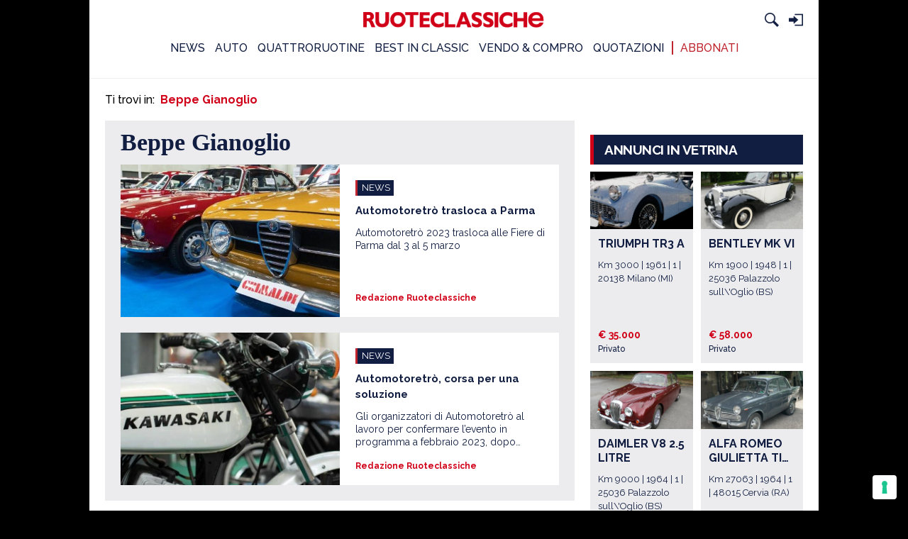

--- FILE ---
content_type: text/html; charset=UTF-8
request_url: https://ruoteclassiche.quattroruote.it/tag/beppe-gianoglio/
body_size: 20020
content:

<!doctype html>
<html lang="it-IT">
<head>
	<meta charset="UTF-8">
	<meta name="viewport" content="width=device-width, initial-scale=1">
	<link rel="profile" href="http://gmpg.org/xfn/11">

	
<!-- Tracking plugin -->

<!-- Retrive configuration -->

<!-------------------------------------
-------------- Webtrekk ---------------
-------------------------------------->

<!-- Load script -->
<script type='text/javascript' src='https://ruoteclassiche.quattroruote.it/wp-content/plugins/wp-ed-tracking/lib/webtrekk/webtrekk_v4.js?v=2.0.0'></script>
<script type='text/javascript' src='https://ruoteclassiche.quattroruote.it/wp-content/plugins/wp-ed-tracking/lib/webtrekk/webtrekk_addEventListener.js'></script>
<script type='text/javascript' src='https://ruoteclassiche.quattroruote.it/wp-content/plugins/wp-ed-tracking/lib/webtrekk/webtrekk_funcs_trackWebtrekkEvents.min.js'></script>

<!-- Utility funcitons -->
<script type='text/javascript'>
    function getContentIdByURL() {
        var url = document.location.href;
        if( url && url !== null )
        return url.split("?")[0].toLowerCase();
        return "no_content";
    };

    function getRefDomainByName(name) {
        var match = RegExp(name).exec(document.referrer);
        if (match) return name;
        else return 'not-from-google';
    };    
</script>

<!-- Init and track page impression -->
<script type='text/javascript'>
    var pageConfig = {
        linkTrack : "standard",
        heatmap : "0",
        form : "",
        contentId : getContentIdByURL()
    };

    var wt = new webtrekkV3(pageConfig);

    wt.contentGroup = {};
    wt.contentGroup[1] = 'Edidomus';
    wt.contentGroup[2] = 'ruoteclassiche.it';
    wt.contentGroup[3] = 'BEPPE GIANOGLIO';
    wt.contentGroup[4] = 'ALTRO';
    wt.contentGroup[5] = '';
    wt.contentGroup[6] = '';

    wt.customParameter = {};
    wt.customParameter[15] = 'Non Loggato';

        
        wt.customParameter[55] = "https://ruoteclassiche.quattroruote.it/tag/beppe-gianoglio/";

    wt.customParameter[23] = "RCL_ALTRO_SUBALTRO";

    var search_source;
    var came_from;

    came_from = getRefDomainByName("google");

    if (came_from == 'google') {
        search_source = wt.urlParam(document.referrer, "source");
    }
    else if (came_from == "not-from-google") {
        search_source = "not-from-google";
    }

    wt.customSessionParameter = {};
    wt.customSessionParameter[1] = search_source;

    wt.sendinfo();
</script>

<!-------------------------------------
---------- Google Analytics -----------
-------------------------------------->

<!-- Retrive configuration -->

<script type='text/javascript'>
    (function(w, d, s, l, i) {
        w[l] = w[l] || [];
        w[l].push({
            'gtm.start': new Date().getTime(),
            event: 'gtm.js'
        });
        var f = d.getElementsByTagName(s)[0],
            j = d.createElement(s),
            dl = l != 'dataLayer' ? '&l=' + l : '';
        j.async = true;
        j.src = '//www.googletagmanager.com/gtm.js?id=' + i + dl;
        f.parentNode.insertBefore(j, f);
    })(window, document, 'script', 'dataLayer', 'GTM-PCH3HP');
</script>

<!-- Google Tag Manager (noscript) -->
<noscript>
    <iframe src="https://www.googletagmanager.com/ns.html?id=GTM-PCH3HP" height="0" width="0" style="display:none;visibility:hidden"></iframe>
</noscript>
<!-- End Google Tag Manager (noscript) -->

<script type='text/javascript'>
    dataLayer = window.dataLayer || []; 

    
    dataLayer.push(
        {
            'url': getContentIdByURL(), 
            'event': 'pageview',
            'contentGroup1': 'Edidomus',
            'contentGroup2': 'ruoteclassiche.it',
            'contentGroup3': 'BEPPE GIANOGLIO',
            'contentGroup4': 'ALTRO',
            'contentGroup5': undefined,
            'contentGroup6': undefined,
            'cp22': undefined,
            'cp53': undefined,
            'cp55': 'https://ruoteclassiche.quattroruote.it/tag/beppe-gianoglio/',
            'cp23': 'RCL_ALTRO_SUBALTRO',
            'pu': 'https://ruoteclassiche.quattroruote.it/tag/beppe-gianoglio/',
            'cs1': search_source,
            'loginStatus': 'Non Loggato'
        }
    );
</script>

<!-------------------------------------
-------------- Selligent --------------
-------------------------------------->

<!--<script type="text/javascript">
    var wa = document.createElement("script"),
    wa_s = document.getElementsByTagName("script")[0];
    wa.src = "https://targetemsecure.blob.core.windows.net/6dbf457a-faa6-469e-94f4-a3221d744c98/6dbf457afaa6469e94f4a3221d744c98_1.js";
    wa.type = "text/javascript";
    wa_s.parentNode.insertBefore(wa, wa_s);
    wa.bt_queue = [];
    wa.afterInit = function(){};
</script>-->
<!-- Tracking plugin -->

<!-------------------------------------
--------------- Events ----------------
-------------------------------------->

<script type='text/javascript'>

    function trackScrollLongform(cp27) {
        // Webtrekk
        var pageConfig = {
            linkTrack : "standard",
            heatmap : "0",
            form : "",
            contentId : getContentIdByURL()
        };

        var wt = new webtrekkV3(pageConfig);

        wt.contentGroup = {};
        wt.contentGroup[1] = 'Edidomus';
        wt.contentGroup[2] = 'ruoteclassiche.it';
        wt.contentGroup[3] = 'BEPPE GIANOGLIO';
        wt.contentGroup[4] = 'ALTRO';
        wt.contentGroup[5] = '';
        wt.contentGroup[6] = '';

        wt.customParameter = {};
        wt.customParameter[15] = 'Non Loggato';
        wt.customParameter[27] = cp27;
                wt.customParameter[55] = "https://ruoteclassiche.quattroruote.it/tag/beppe-gianoglio/";
        
        wt.customParameter[23] = "RCL_ALTRO_SUBALTRO";

        var search_source;
        var came_from;

        came_from = getRefDomainByName("google");

        if (came_from == 'google') {
            search_source = wt.urlParam(document.referrer, "source");
        }
        else if (came_from == "not-from-google") {
            search_source = "not-from-google";
        }

        wt.customSessionParameter = {};
        wt.customSessionParameter[1] = search_source;

        wt.sendinfo();

        // Google Analytics
        dataLayer = window.dataLayer || []; 

        dataLayer.push(
            {
                'url': getContentIdByURL(), 
                'event': 'trackSection',
                'contentGroup1': 'Edidomus',
                'contentGroup2': 'ruoteclassiche.it',
                'contentGroup3': 'BEPPE GIANOGLIO',
                'contentGroup4': 'ALTRO',
                'contentGroup5': undefined,
                'contentGroup6': undefined,
                'cp55': 'https://ruoteclassiche.quattroruote.it/tag/beppe-gianoglio/',
                'cp23': 'RCL_ALTRO_SUBALTRO',
                'pu': 'https://ruoteclassiche.quattroruote.it/tag/beppe-gianoglio/',
                'cs1': search_source,
                'loginStatus': 'Non Loggato'
            }
        );
    }

    function trackOpenGallery() {
        // Webtrekk
        var pageConfig = {
            linkTrack : "standard",
            heatmap : "0",
            form : "",
            contentId : getContentIdByURL()
        };

        var wt = new webtrekkV3(pageConfig);

        wt.contentGroup = {};
        wt.contentGroup[1] = 'Edidomus';
        wt.contentGroup[2] = 'ruoteclassiche.it';
        wt.contentGroup[3] = 'BEPPE GIANOGLIO';
        wt.contentGroup[4] = 'GALLERIA';
        wt.contentGroup[5] = '';

        wt.customParameter = {};
        wt.customParameter[15] = 'Non Loggato';

                wt.customParameter[55] = "https://ruoteclassiche.quattroruote.it/tag/beppe-gianoglio/";
        wt.customParameter[23] = "RCL_ALTRO_SUBALTRO";

        var search_source;
        var came_from;

        came_from = getRefDomainByName("google");

        if (came_from == 'google') {
            search_source = wt.urlParam(document.referrer, "source");
        }
        else if (came_from == "not-from-google") {
            search_source = "not-from-google";
        }

        wt.customSessionParameter = {};
        wt.customSessionParameter[1] = search_source;

        wt.sendinfo();

        // Google Analytics
        dataLayer = window.dataLayer || []; 

        dataLayer.push(
            {
                'url': getContentIdByURL(), 
                'event': 'openGallery',
                'contentGroup1': 'Edidomus',
                'contentGroup2': 'ruoteclassiche.it',
                'contentGroup3': 'BEPPE GIANOGLIO',
                'contentGroup4': 'GALLERIA',
                'contentGroup5': undefined,
                'cp55': 'https://ruoteclassiche.quattroruote.it/tag/beppe-gianoglio/',
                'cp23': 'RCL_ALTRO_SUBALTRO',
                'pu': 'https://ruoteclassiche.quattroruote.it/tag/beppe-gianoglio/',
                'cs1': search_source,
                'loginStatus': 'Non Loggato'
            }
        );

        //SelligentObject
        var selligentParams = new Object();
        selligentParams.isEvent = false;
        selligentParams.isTargeting = true;
        selligentParams.async = true;

        var tagValues = new Array();
        var tagValue = new Object();

        tagValue.tag = "properties";
        tagValue.value = "ruoteclassiche.it";
        tagValues.push(tagValue);

        tagValue = new Object();
        tagValue.tag = "section";
        tagValue.value = "BEPPE GIANOGLIO";
        tagValues.push(tagValue);

        tagValue = new Object();
        tagValue.tag = "hierarchy";
        tagValue.value = "ruoteclassiche.it_BEPPE GIANOGLIO_GALLERIA";
        tagValues.push(tagValue);

        tagValue = new Object();
        tagValue.tag = "contentType";
        tagValue.value = "";
        tagValues.push(tagValue);

        tagValue = new Object();
        tagValue.tag = "subsection";
        tagValue.value = "GALLERIA";
        tagValues.push(tagValue);

        try {
            var cuid = getCookie("CUID");
            var selligentParamsClone = JSON.parse(JSON.stringify(selligentParams));
            var tagValuesClone = JSON.parse(JSON.stringify(tagValues));

            selligentParamsClone.tagValues = tagValuesClone;

            if (cuid != "" && cuid != null) {
                selligentParamsClone.customIdentifier = cuid;
                document.cookie = 'CUID=; Path=/;domain=https://ruoteclassiche.quattroruote.it; Expires=Thu, 01 Jan 1970 00:00:01 GMT;';
            }

            wa.bt_queue.push(JSON.stringify(selligentParamsClone));
            
        } catch(ex)	{
            console.log(ex)
        }
    }

    function trackScrollGallery(cp29) {
        // Webtrekk
        var pageConfig = {
            linkTrack : "standard",
            heatmap : "0",
            form : "",
            contentId : getContentIdByURL()
        };

        var wt = new webtrekkV3(pageConfig);

        wt.contentGroup = {};
        wt.contentGroup[1] = 'Edidomus';
        wt.contentGroup[2] = 'ruoteclassiche.it';
        wt.contentGroup[3] = 'BEPPE GIANOGLIO';
        wt.contentGroup[4] = 'GALLERIA';
        wt.contentGroup[5] = '';

        wt.customParameter = {};
        wt.customParameter[15] = 'Non Loggato';
        wt.customParameter[29] = 'GALLERIA ' + cp29;
        
                wt.customParameter[55] = "https://ruoteclassiche.quattroruote.it/tag/beppe-gianoglio/";
        wt.customParameter[23] = "RCL_ALTRO_SUBALTRO";

        var search_source;
        var came_from;

        came_from = getRefDomainByName("google");

        if (came_from == 'google') {
            search_source = wt.urlParam(document.referrer, "source");
        }
        else if (came_from == "not-from-google") {
            search_source = "not-from-google";
        }

        wt.customSessionParameter = {};
        wt.customSessionParameter[1] = search_source;

        wt.sendinfo();

        // Google Analytics
        dataLayer = window.dataLayer || [];

        dataLayer.push(
            {
                'url': getContentIdByURL(), 
                'event': 'scrollGallery',
                'contentGroup1': 'Edidomus',
                'contentGroup2': 'ruoteclassiche.it',
                'contentGroup3': 'BEPPE GIANOGLIO',
                'contentGroup4': 'GALLERIA',
                'contentGroup5': undefined,
                'cp29': 'GALLERIA ' + cp29,
                'cp55': 'https://ruoteclassiche.quattroruote.it/tag/beppe-gianoglio/',
                'cp23': 'RCL_ALTRO_SUBALTRO',
                'pu': 'https://ruoteclassiche.quattroruote.it/tag/beppe-gianoglio/',
                'cs1': search_source,
                'loginStatus': 'Non Loggato'
            }
        );

        //SelligentObject
        var selligentParams = new Object();
        selligentParams.isEvent = false;
        selligentParams.isTargeting = true;
        selligentParams.async = true;

        var tagValues = new Array();
        var tagValue = new Object();

        tagValue.tag = "properties";
        tagValue.value = "ruoteclassiche.it";
        tagValues.push(tagValue);

        tagValue = new Object();
        tagValue.tag = "section";
        tagValue.value = "BEPPE GIANOGLIO";
        tagValues.push(tagValue);

        tagValue = new Object();
        tagValue.tag = "hierarchy";
        tagValue.value = "ruoteclassiche.it_BEPPE GIANOGLIO_GALLERIA";
        tagValues.push(tagValue);

        tagValue = new Object();
        tagValue.tag = "contentType";
        tagValue.value = "";
        tagValues.push(tagValue);

        tagValue = new Object();
        tagValue.tag = "subsection";
        tagValue.value = "GALLERIA";
        tagValues.push(tagValue);

        /* tagValue = new Object();
        tagValue.tag = "cp29";
        tagValue.value = 'GALLERIA ' + cp29;
        tagValues.push(tagValue); */

        try {
            var cuid = getCookie("CUID");
            var selligentParamsClone = JSON.parse(JSON.stringify(selligentParams));
            var tagValuesClone = JSON.parse(JSON.stringify(tagValues));

            selligentParamsClone.tagValues = tagValuesClone;

            if (cuid != "" && cuid != null) {
                selligentParamsClone.customIdentifier = cuid;
                document.cookie = 'CUID=; Path=/;domain=https://ruoteclassiche.quattroruote.it; Expires=Thu, 01 Jan 1970 00:00:01 GMT;';
            }

            wa.bt_queue.push(JSON.stringify(selligentParamsClone));
        } catch(ex)	{
            //console.log(ex)
        }
    }

    function trackSearch() {

        //SelligentObject
        var selligentParams = new Object();
        selligentParams.isEvent = false;
        selligentParams.isTargeting = true;
        selligentParams.async = true;

        var tagValues = new Array();
        var tagValue = new Object();

        tagValue.tag = "properties";
        tagValue.value = "ruoteclassiche.it";
        tagValues.push(tagValue);

        tagValue = new Object();
        tagValue.tag = "section";
        tagValue.value = "RICERCA";
        tagValues.push(tagValue);

        tagValue = new Object();
        tagValue.tag = "hierarchy";
        tagValue.value = "ruoteclassiche.it_ALTRO_SUBALTRO";
        tagValues.push(tagValue);

        tagValue = new Object();
        tagValue.tag = "contentType";
        tagValue.value = "";
        tagValues.push(tagValue);

        tagValue = new Object();
        tagValue.tag = "SEkw";
        tagValue.value = "CERCA";
        tagValues.push(tagValue);

        try {
            var cuid = getCookie("CUID");
            var selligentParamsClone = JSON.parse(JSON.stringify(selligentParams));
            var tagValuesClone = JSON.parse(JSON.stringify(tagValues));

            selligentParamsClone.tagValues = tagValuesClone;

            if (cuid != "" && cuid != null) {
                selligentParamsClone.customIdentifier = cuid;
                document.cookie = 'CUID=; Path=/;domain=https://ruoteclassiche.quattroruote.it; Expires=Thu, 01 Jan 1970 00:00:01 GMT;';
            }

            wa.bt_queue.push(JSON.stringify(selligentParamsClone));
        } catch(ex)	{
            console.log(ex)
        }
        
    }

    function trackGAEvent(eventplaceholder) {

        // Google Analytics
        dataLayer = window.dataLayer || []; 

        dataLayer.push(
            {
                'url': getContentIdByURL(), 
                'event': eventplaceholder,
                'contentGroup1': 'Edidomus',
                'contentGroup2': 'ruoteclassiche.it',
                'contentGroup3': 'BEPPE GIANOGLIO',
                'contentGroup4': 'GALLERIA',
                'contentGroup5': undefined,
                'cp55': 'https://ruoteclassiche.quattroruote.it/tag/beppe-gianoglio/',
                'cp23': 'RCL_ALTRO_SUBALTRO',
                'pu': 'https://ruoteclassiche.quattroruote.it/tag/beppe-gianoglio/',
                'cs1': search_source,
                'loginStatus': 'Non Loggato'
            }
        );

    }

</script>
<meta name='robots' content='index, follow, max-image-preview:large, max-snippet:-1, max-video-preview:-1' />
	<style>img:is([sizes="auto" i], [sizes^="auto," i]) { contain-intrinsic-size: 3000px 1500px }</style>
	
	<!-- This site is optimized with the Yoast SEO plugin v23.7 - https://yoast.com/wordpress/plugins/seo/ -->
	<title>Beppe Gianoglio - Ruoteclassiche</title>
	<link rel="canonical" href="https://ruoteclassiche.quattroruote.it/tag/beppe-gianoglio/" />
	<meta property="og:locale" content="it_IT" />
	<meta property="og:type" content="article" />
	<meta property="og:title" content="Beppe Gianoglio - Ruoteclassiche" />
	<meta property="og:url" content="https://ruoteclassiche.quattroruote.it/tag/beppe-gianoglio/" />
	<meta property="og:site_name" content="Ruoteclassiche" />
	<meta name="twitter:card" content="summary_large_image" />
	<script type="application/ld+json" class="yoast-schema-graph">{"@context":"https://schema.org","@graph":[{"@type":"CollectionPage","@id":"https://ruoteclassiche.quattroruote.it/tag/beppe-gianoglio/","url":"https://ruoteclassiche.quattroruote.it/tag/beppe-gianoglio/","name":"Beppe Gianoglio - Ruoteclassiche","isPartOf":{"@id":"https://ruoteclassiche.quattroruote.it/#website"},"primaryImageOfPage":{"@id":"https://ruoteclassiche.quattroruote.it/tag/beppe-gianoglio/#primaryimage"},"image":{"@id":"https://ruoteclassiche.quattroruote.it/tag/beppe-gianoglio/#primaryimage"},"thumbnailUrl":"https://ruoteclassiche.quattroruote.it/wp-content/uploads/2022/11/21a8-8.jpg","breadcrumb":{"@id":"https://ruoteclassiche.quattroruote.it/tag/beppe-gianoglio/#breadcrumb"},"inLanguage":"it-IT"},{"@type":"ImageObject","inLanguage":"it-IT","@id":"https://ruoteclassiche.quattroruote.it/tag/beppe-gianoglio/#primaryimage","url":"https://ruoteclassiche.quattroruote.it/wp-content/uploads/2022/11/21a8-8.jpg","contentUrl":"https://ruoteclassiche.quattroruote.it/wp-content/uploads/2022/11/21a8-8.jpg","width":1134,"height":432},{"@type":"BreadcrumbList","@id":"https://ruoteclassiche.quattroruote.it/tag/beppe-gianoglio/#breadcrumb","itemListElement":[{"@type":"ListItem","position":1,"name":"Home","item":"https://ruoteclassiche.quattroruote.it/"},{"@type":"ListItem","position":2,"name":"Beppe Gianoglio"}]},{"@type":"WebSite","@id":"https://ruoteclassiche.quattroruote.it/#website","url":"https://ruoteclassiche.quattroruote.it/","name":"Ruoteclassiche","description":"","potentialAction":[{"@type":"SearchAction","target":{"@type":"EntryPoint","urlTemplate":"https://ruoteclassiche.quattroruote.it/?s={search_term_string}"},"query-input":{"@type":"PropertyValueSpecification","valueRequired":true,"valueName":"search_term_string"}}],"inLanguage":"it-IT"}]}</script>
	<!-- / Yoast SEO plugin. -->


<link rel='dns-prefetch' href='//fonts.googleapis.com' />
<link rel='dns-prefetch' href='//use.fontawesome.com' />
<link rel="alternate" type="application/rss+xml" title="Ruoteclassiche &raquo; Feed" href="https://ruoteclassiche.quattroruote.it/feed/" />
<link rel="alternate" type="application/rss+xml" title="Ruoteclassiche &raquo; Feed dei commenti" href="https://ruoteclassiche.quattroruote.it/comments/feed/" />
<link rel="alternate" type="application/rss+xml" title="Ruoteclassiche &raquo; Beppe Gianoglio Feed del tag" href="https://ruoteclassiche.quattroruote.it/tag/beppe-gianoglio/feed/" />
<script type="text/javascript">
/* <![CDATA[ */
window._wpemojiSettings = {"baseUrl":"https:\/\/s.w.org\/images\/core\/emoji\/16.0.1\/72x72\/","ext":".png","svgUrl":"https:\/\/s.w.org\/images\/core\/emoji\/16.0.1\/svg\/","svgExt":".svg","source":{"concatemoji":"https:\/\/ruoteclassiche.quattroruote.it\/wp-includes\/js\/wp-emoji-release.min.js?ver=6.8.3"}};
/*! This file is auto-generated */
!function(s,n){var o,i,e;function c(e){try{var t={supportTests:e,timestamp:(new Date).valueOf()};sessionStorage.setItem(o,JSON.stringify(t))}catch(e){}}function p(e,t,n){e.clearRect(0,0,e.canvas.width,e.canvas.height),e.fillText(t,0,0);var t=new Uint32Array(e.getImageData(0,0,e.canvas.width,e.canvas.height).data),a=(e.clearRect(0,0,e.canvas.width,e.canvas.height),e.fillText(n,0,0),new Uint32Array(e.getImageData(0,0,e.canvas.width,e.canvas.height).data));return t.every(function(e,t){return e===a[t]})}function u(e,t){e.clearRect(0,0,e.canvas.width,e.canvas.height),e.fillText(t,0,0);for(var n=e.getImageData(16,16,1,1),a=0;a<n.data.length;a++)if(0!==n.data[a])return!1;return!0}function f(e,t,n,a){switch(t){case"flag":return n(e,"\ud83c\udff3\ufe0f\u200d\u26a7\ufe0f","\ud83c\udff3\ufe0f\u200b\u26a7\ufe0f")?!1:!n(e,"\ud83c\udde8\ud83c\uddf6","\ud83c\udde8\u200b\ud83c\uddf6")&&!n(e,"\ud83c\udff4\udb40\udc67\udb40\udc62\udb40\udc65\udb40\udc6e\udb40\udc67\udb40\udc7f","\ud83c\udff4\u200b\udb40\udc67\u200b\udb40\udc62\u200b\udb40\udc65\u200b\udb40\udc6e\u200b\udb40\udc67\u200b\udb40\udc7f");case"emoji":return!a(e,"\ud83e\udedf")}return!1}function g(e,t,n,a){var r="undefined"!=typeof WorkerGlobalScope&&self instanceof WorkerGlobalScope?new OffscreenCanvas(300,150):s.createElement("canvas"),o=r.getContext("2d",{willReadFrequently:!0}),i=(o.textBaseline="top",o.font="600 32px Arial",{});return e.forEach(function(e){i[e]=t(o,e,n,a)}),i}function t(e){var t=s.createElement("script");t.src=e,t.defer=!0,s.head.appendChild(t)}"undefined"!=typeof Promise&&(o="wpEmojiSettingsSupports",i=["flag","emoji"],n.supports={everything:!0,everythingExceptFlag:!0},e=new Promise(function(e){s.addEventListener("DOMContentLoaded",e,{once:!0})}),new Promise(function(t){var n=function(){try{var e=JSON.parse(sessionStorage.getItem(o));if("object"==typeof e&&"number"==typeof e.timestamp&&(new Date).valueOf()<e.timestamp+604800&&"object"==typeof e.supportTests)return e.supportTests}catch(e){}return null}();if(!n){if("undefined"!=typeof Worker&&"undefined"!=typeof OffscreenCanvas&&"undefined"!=typeof URL&&URL.createObjectURL&&"undefined"!=typeof Blob)try{var e="postMessage("+g.toString()+"("+[JSON.stringify(i),f.toString(),p.toString(),u.toString()].join(",")+"));",a=new Blob([e],{type:"text/javascript"}),r=new Worker(URL.createObjectURL(a),{name:"wpTestEmojiSupports"});return void(r.onmessage=function(e){c(n=e.data),r.terminate(),t(n)})}catch(e){}c(n=g(i,f,p,u))}t(n)}).then(function(e){for(var t in e)n.supports[t]=e[t],n.supports.everything=n.supports.everything&&n.supports[t],"flag"!==t&&(n.supports.everythingExceptFlag=n.supports.everythingExceptFlag&&n.supports[t]);n.supports.everythingExceptFlag=n.supports.everythingExceptFlag&&!n.supports.flag,n.DOMReady=!1,n.readyCallback=function(){n.DOMReady=!0}}).then(function(){return e}).then(function(){var e;n.supports.everything||(n.readyCallback(),(e=n.source||{}).concatemoji?t(e.concatemoji):e.wpemoji&&e.twemoji&&(t(e.twemoji),t(e.wpemoji)))}))}((window,document),window._wpemojiSettings);
/* ]]> */
</script>
<style id='wp-emoji-styles-inline-css' type='text/css'>

	img.wp-smiley, img.emoji {
		display: inline !important;
		border: none !important;
		box-shadow: none !important;
		height: 1em !important;
		width: 1em !important;
		margin: 0 0.07em !important;
		vertical-align: -0.1em !important;
		background: none !important;
		padding: 0 !important;
	}
</style>
<link rel='stylesheet' id='wp-block-library-css' href='https://ruoteclassiche.quattroruote.it/wp-includes/css/dist/block-library/style.min.css?ver=6.8.3' type='text/css' media='all' />
<style id='classic-theme-styles-inline-css' type='text/css'>
/*! This file is auto-generated */
.wp-block-button__link{color:#fff;background-color:#32373c;border-radius:9999px;box-shadow:none;text-decoration:none;padding:calc(.667em + 2px) calc(1.333em + 2px);font-size:1.125em}.wp-block-file__button{background:#32373c;color:#fff;text-decoration:none}
</style>
<link rel='stylesheet' id='mediaelement-css' href='https://ruoteclassiche.quattroruote.it/wp-includes/js/mediaelement/mediaelementplayer-legacy.min.css?ver=4.2.17' type='text/css' media='all' />
<link rel='stylesheet' id='wp-mediaelement-css' href='https://ruoteclassiche.quattroruote.it/wp-includes/js/mediaelement/wp-mediaelement.min.css?ver=6.8.3' type='text/css' media='all' />
<link rel='stylesheet' id='view_editor_gutenberg_frontend_assets-css' href='https://ruoteclassiche.quattroruote.it/wp-content/plugins/toolset-blocks/public/css/views-frontend.css?ver=3.6.7' type='text/css' media='all' />
<style id='view_editor_gutenberg_frontend_assets-inline-css' type='text/css'>
.wpv-sort-list-dropdown.wpv-sort-list-dropdown-style-default > span.wpv-sort-list,.wpv-sort-list-dropdown.wpv-sort-list-dropdown-style-default .wpv-sort-list-item {border-color: #cdcdcd;}.wpv-sort-list-dropdown.wpv-sort-list-dropdown-style-default .wpv-sort-list-item a {color: #444;background-color: #fff;}.wpv-sort-list-dropdown.wpv-sort-list-dropdown-style-default a:hover,.wpv-sort-list-dropdown.wpv-sort-list-dropdown-style-default a:focus {color: #000;background-color: #eee;}.wpv-sort-list-dropdown.wpv-sort-list-dropdown-style-default .wpv-sort-list-item.wpv-sort-list-current a {color: #000;background-color: #eee;}
.wpv-sort-list-dropdown.wpv-sort-list-dropdown-style-default > span.wpv-sort-list,.wpv-sort-list-dropdown.wpv-sort-list-dropdown-style-default .wpv-sort-list-item {border-color: #cdcdcd;}.wpv-sort-list-dropdown.wpv-sort-list-dropdown-style-default .wpv-sort-list-item a {color: #444;background-color: #fff;}.wpv-sort-list-dropdown.wpv-sort-list-dropdown-style-default a:hover,.wpv-sort-list-dropdown.wpv-sort-list-dropdown-style-default a:focus {color: #000;background-color: #eee;}.wpv-sort-list-dropdown.wpv-sort-list-dropdown-style-default .wpv-sort-list-item.wpv-sort-list-current a {color: #000;background-color: #eee;}.wpv-sort-list-dropdown.wpv-sort-list-dropdown-style-grey > span.wpv-sort-list,.wpv-sort-list-dropdown.wpv-sort-list-dropdown-style-grey .wpv-sort-list-item {border-color: #cdcdcd;}.wpv-sort-list-dropdown.wpv-sort-list-dropdown-style-grey .wpv-sort-list-item a {color: #444;background-color: #eeeeee;}.wpv-sort-list-dropdown.wpv-sort-list-dropdown-style-grey a:hover,.wpv-sort-list-dropdown.wpv-sort-list-dropdown-style-grey a:focus {color: #000;background-color: #e5e5e5;}.wpv-sort-list-dropdown.wpv-sort-list-dropdown-style-grey .wpv-sort-list-item.wpv-sort-list-current a {color: #000;background-color: #e5e5e5;}
.wpv-sort-list-dropdown.wpv-sort-list-dropdown-style-default > span.wpv-sort-list,.wpv-sort-list-dropdown.wpv-sort-list-dropdown-style-default .wpv-sort-list-item {border-color: #cdcdcd;}.wpv-sort-list-dropdown.wpv-sort-list-dropdown-style-default .wpv-sort-list-item a {color: #444;background-color: #fff;}.wpv-sort-list-dropdown.wpv-sort-list-dropdown-style-default a:hover,.wpv-sort-list-dropdown.wpv-sort-list-dropdown-style-default a:focus {color: #000;background-color: #eee;}.wpv-sort-list-dropdown.wpv-sort-list-dropdown-style-default .wpv-sort-list-item.wpv-sort-list-current a {color: #000;background-color: #eee;}.wpv-sort-list-dropdown.wpv-sort-list-dropdown-style-grey > span.wpv-sort-list,.wpv-sort-list-dropdown.wpv-sort-list-dropdown-style-grey .wpv-sort-list-item {border-color: #cdcdcd;}.wpv-sort-list-dropdown.wpv-sort-list-dropdown-style-grey .wpv-sort-list-item a {color: #444;background-color: #eeeeee;}.wpv-sort-list-dropdown.wpv-sort-list-dropdown-style-grey a:hover,.wpv-sort-list-dropdown.wpv-sort-list-dropdown-style-grey a:focus {color: #000;background-color: #e5e5e5;}.wpv-sort-list-dropdown.wpv-sort-list-dropdown-style-grey .wpv-sort-list-item.wpv-sort-list-current a {color: #000;background-color: #e5e5e5;}.wpv-sort-list-dropdown.wpv-sort-list-dropdown-style-blue > span.wpv-sort-list,.wpv-sort-list-dropdown.wpv-sort-list-dropdown-style-blue .wpv-sort-list-item {border-color: #0099cc;}.wpv-sort-list-dropdown.wpv-sort-list-dropdown-style-blue .wpv-sort-list-item a {color: #444;background-color: #cbddeb;}.wpv-sort-list-dropdown.wpv-sort-list-dropdown-style-blue a:hover,.wpv-sort-list-dropdown.wpv-sort-list-dropdown-style-blue a:focus {color: #000;background-color: #95bedd;}.wpv-sort-list-dropdown.wpv-sort-list-dropdown-style-blue .wpv-sort-list-item.wpv-sort-list-current a {color: #000;background-color: #95bedd;}
</style>
<style id='global-styles-inline-css' type='text/css'>
:root{--wp--preset--aspect-ratio--square: 1;--wp--preset--aspect-ratio--4-3: 4/3;--wp--preset--aspect-ratio--3-4: 3/4;--wp--preset--aspect-ratio--3-2: 3/2;--wp--preset--aspect-ratio--2-3: 2/3;--wp--preset--aspect-ratio--16-9: 16/9;--wp--preset--aspect-ratio--9-16: 9/16;--wp--preset--color--black: #000000;--wp--preset--color--cyan-bluish-gray: #abb8c3;--wp--preset--color--white: #ffffff;--wp--preset--color--pale-pink: #f78da7;--wp--preset--color--vivid-red: #cf2e2e;--wp--preset--color--luminous-vivid-orange: #ff6900;--wp--preset--color--luminous-vivid-amber: #fcb900;--wp--preset--color--light-green-cyan: #7bdcb5;--wp--preset--color--vivid-green-cyan: #00d084;--wp--preset--color--pale-cyan-blue: #8ed1fc;--wp--preset--color--vivid-cyan-blue: #0693e3;--wp--preset--color--vivid-purple: #9b51e0;--wp--preset--gradient--vivid-cyan-blue-to-vivid-purple: linear-gradient(135deg,rgba(6,147,227,1) 0%,rgb(155,81,224) 100%);--wp--preset--gradient--light-green-cyan-to-vivid-green-cyan: linear-gradient(135deg,rgb(122,220,180) 0%,rgb(0,208,130) 100%);--wp--preset--gradient--luminous-vivid-amber-to-luminous-vivid-orange: linear-gradient(135deg,rgba(252,185,0,1) 0%,rgba(255,105,0,1) 100%);--wp--preset--gradient--luminous-vivid-orange-to-vivid-red: linear-gradient(135deg,rgba(255,105,0,1) 0%,rgb(207,46,46) 100%);--wp--preset--gradient--very-light-gray-to-cyan-bluish-gray: linear-gradient(135deg,rgb(238,238,238) 0%,rgb(169,184,195) 100%);--wp--preset--gradient--cool-to-warm-spectrum: linear-gradient(135deg,rgb(74,234,220) 0%,rgb(151,120,209) 20%,rgb(207,42,186) 40%,rgb(238,44,130) 60%,rgb(251,105,98) 80%,rgb(254,248,76) 100%);--wp--preset--gradient--blush-light-purple: linear-gradient(135deg,rgb(255,206,236) 0%,rgb(152,150,240) 100%);--wp--preset--gradient--blush-bordeaux: linear-gradient(135deg,rgb(254,205,165) 0%,rgb(254,45,45) 50%,rgb(107,0,62) 100%);--wp--preset--gradient--luminous-dusk: linear-gradient(135deg,rgb(255,203,112) 0%,rgb(199,81,192) 50%,rgb(65,88,208) 100%);--wp--preset--gradient--pale-ocean: linear-gradient(135deg,rgb(255,245,203) 0%,rgb(182,227,212) 50%,rgb(51,167,181) 100%);--wp--preset--gradient--electric-grass: linear-gradient(135deg,rgb(202,248,128) 0%,rgb(113,206,126) 100%);--wp--preset--gradient--midnight: linear-gradient(135deg,rgb(2,3,129) 0%,rgb(40,116,252) 100%);--wp--preset--font-size--small: 13px;--wp--preset--font-size--medium: 20px;--wp--preset--font-size--large: 36px;--wp--preset--font-size--x-large: 42px;--wp--preset--spacing--20: 0.44rem;--wp--preset--spacing--30: 0.67rem;--wp--preset--spacing--40: 1rem;--wp--preset--spacing--50: 1.5rem;--wp--preset--spacing--60: 2.25rem;--wp--preset--spacing--70: 3.38rem;--wp--preset--spacing--80: 5.06rem;--wp--preset--shadow--natural: 6px 6px 9px rgba(0, 0, 0, 0.2);--wp--preset--shadow--deep: 12px 12px 50px rgba(0, 0, 0, 0.4);--wp--preset--shadow--sharp: 6px 6px 0px rgba(0, 0, 0, 0.2);--wp--preset--shadow--outlined: 6px 6px 0px -3px rgba(255, 255, 255, 1), 6px 6px rgba(0, 0, 0, 1);--wp--preset--shadow--crisp: 6px 6px 0px rgba(0, 0, 0, 1);}:where(.is-layout-flex){gap: 0.5em;}:where(.is-layout-grid){gap: 0.5em;}body .is-layout-flex{display: flex;}.is-layout-flex{flex-wrap: wrap;align-items: center;}.is-layout-flex > :is(*, div){margin: 0;}body .is-layout-grid{display: grid;}.is-layout-grid > :is(*, div){margin: 0;}:where(.wp-block-columns.is-layout-flex){gap: 2em;}:where(.wp-block-columns.is-layout-grid){gap: 2em;}:where(.wp-block-post-template.is-layout-flex){gap: 1.25em;}:where(.wp-block-post-template.is-layout-grid){gap: 1.25em;}.has-black-color{color: var(--wp--preset--color--black) !important;}.has-cyan-bluish-gray-color{color: var(--wp--preset--color--cyan-bluish-gray) !important;}.has-white-color{color: var(--wp--preset--color--white) !important;}.has-pale-pink-color{color: var(--wp--preset--color--pale-pink) !important;}.has-vivid-red-color{color: var(--wp--preset--color--vivid-red) !important;}.has-luminous-vivid-orange-color{color: var(--wp--preset--color--luminous-vivid-orange) !important;}.has-luminous-vivid-amber-color{color: var(--wp--preset--color--luminous-vivid-amber) !important;}.has-light-green-cyan-color{color: var(--wp--preset--color--light-green-cyan) !important;}.has-vivid-green-cyan-color{color: var(--wp--preset--color--vivid-green-cyan) !important;}.has-pale-cyan-blue-color{color: var(--wp--preset--color--pale-cyan-blue) !important;}.has-vivid-cyan-blue-color{color: var(--wp--preset--color--vivid-cyan-blue) !important;}.has-vivid-purple-color{color: var(--wp--preset--color--vivid-purple) !important;}.has-black-background-color{background-color: var(--wp--preset--color--black) !important;}.has-cyan-bluish-gray-background-color{background-color: var(--wp--preset--color--cyan-bluish-gray) !important;}.has-white-background-color{background-color: var(--wp--preset--color--white) !important;}.has-pale-pink-background-color{background-color: var(--wp--preset--color--pale-pink) !important;}.has-vivid-red-background-color{background-color: var(--wp--preset--color--vivid-red) !important;}.has-luminous-vivid-orange-background-color{background-color: var(--wp--preset--color--luminous-vivid-orange) !important;}.has-luminous-vivid-amber-background-color{background-color: var(--wp--preset--color--luminous-vivid-amber) !important;}.has-light-green-cyan-background-color{background-color: var(--wp--preset--color--light-green-cyan) !important;}.has-vivid-green-cyan-background-color{background-color: var(--wp--preset--color--vivid-green-cyan) !important;}.has-pale-cyan-blue-background-color{background-color: var(--wp--preset--color--pale-cyan-blue) !important;}.has-vivid-cyan-blue-background-color{background-color: var(--wp--preset--color--vivid-cyan-blue) !important;}.has-vivid-purple-background-color{background-color: var(--wp--preset--color--vivid-purple) !important;}.has-black-border-color{border-color: var(--wp--preset--color--black) !important;}.has-cyan-bluish-gray-border-color{border-color: var(--wp--preset--color--cyan-bluish-gray) !important;}.has-white-border-color{border-color: var(--wp--preset--color--white) !important;}.has-pale-pink-border-color{border-color: var(--wp--preset--color--pale-pink) !important;}.has-vivid-red-border-color{border-color: var(--wp--preset--color--vivid-red) !important;}.has-luminous-vivid-orange-border-color{border-color: var(--wp--preset--color--luminous-vivid-orange) !important;}.has-luminous-vivid-amber-border-color{border-color: var(--wp--preset--color--luminous-vivid-amber) !important;}.has-light-green-cyan-border-color{border-color: var(--wp--preset--color--light-green-cyan) !important;}.has-vivid-green-cyan-border-color{border-color: var(--wp--preset--color--vivid-green-cyan) !important;}.has-pale-cyan-blue-border-color{border-color: var(--wp--preset--color--pale-cyan-blue) !important;}.has-vivid-cyan-blue-border-color{border-color: var(--wp--preset--color--vivid-cyan-blue) !important;}.has-vivid-purple-border-color{border-color: var(--wp--preset--color--vivid-purple) !important;}.has-vivid-cyan-blue-to-vivid-purple-gradient-background{background: var(--wp--preset--gradient--vivid-cyan-blue-to-vivid-purple) !important;}.has-light-green-cyan-to-vivid-green-cyan-gradient-background{background: var(--wp--preset--gradient--light-green-cyan-to-vivid-green-cyan) !important;}.has-luminous-vivid-amber-to-luminous-vivid-orange-gradient-background{background: var(--wp--preset--gradient--luminous-vivid-amber-to-luminous-vivid-orange) !important;}.has-luminous-vivid-orange-to-vivid-red-gradient-background{background: var(--wp--preset--gradient--luminous-vivid-orange-to-vivid-red) !important;}.has-very-light-gray-to-cyan-bluish-gray-gradient-background{background: var(--wp--preset--gradient--very-light-gray-to-cyan-bluish-gray) !important;}.has-cool-to-warm-spectrum-gradient-background{background: var(--wp--preset--gradient--cool-to-warm-spectrum) !important;}.has-blush-light-purple-gradient-background{background: var(--wp--preset--gradient--blush-light-purple) !important;}.has-blush-bordeaux-gradient-background{background: var(--wp--preset--gradient--blush-bordeaux) !important;}.has-luminous-dusk-gradient-background{background: var(--wp--preset--gradient--luminous-dusk) !important;}.has-pale-ocean-gradient-background{background: var(--wp--preset--gradient--pale-ocean) !important;}.has-electric-grass-gradient-background{background: var(--wp--preset--gradient--electric-grass) !important;}.has-midnight-gradient-background{background: var(--wp--preset--gradient--midnight) !important;}.has-small-font-size{font-size: var(--wp--preset--font-size--small) !important;}.has-medium-font-size{font-size: var(--wp--preset--font-size--medium) !important;}.has-large-font-size{font-size: var(--wp--preset--font-size--large) !important;}.has-x-large-font-size{font-size: var(--wp--preset--font-size--x-large) !important;}
:where(.wp-block-post-template.is-layout-flex){gap: 1.25em;}:where(.wp-block-post-template.is-layout-grid){gap: 1.25em;}
:where(.wp-block-columns.is-layout-flex){gap: 2em;}:where(.wp-block-columns.is-layout-grid){gap: 2em;}
:root :where(.wp-block-pullquote){font-size: 1.5em;line-height: 1.6;}
</style>
<link rel='stylesheet' id='contact-form-7-css' href='https://ruoteclassiche.quattroruote.it/wp-content/plugins/contact-form-7/includes/css/styles.css?ver=5.9.8' type='text/css' media='all' />
<link rel='stylesheet' id='eds-gallery-vertical-style-css' href='https://ruoteclassiche.quattroruote.it/wp-content/plugins/wp-ed-shortcodes/shortcodes/gallery-vertical/style.css?ver=6.8.3' type='text/css' media='all' />
<link rel='stylesheet' id='eds-gallery-horizontal-style-css' href='https://ruoteclassiche.quattroruote.it/wp-content/plugins/wp-ed-shortcodes/shortcodes/gallery-horizontal/style.css?ver=6.8.3' type='text/css' media='all' />
<link rel='stylesheet' id='eds-paragraph-style-css' href='https://ruoteclassiche.quattroruote.it/wp-content/plugins/wp-ed-shortcodes/shortcodes/paragraph/style.css?ver=6.8.3' type='text/css' media='all' />
<link rel='stylesheet' id='eds-paragraph-with-drop-cap-style-css' href='https://ruoteclassiche.quattroruote.it/wp-content/plugins/wp-ed-shortcodes/shortcodes/paragraph-with-drop-cap/style.css?ver=6.8.3' type='text/css' media='all' />
<link rel='stylesheet' id='eds-paragraph-with-adv-style-css' href='https://ruoteclassiche.quattroruote.it/wp-content/plugins/wp-ed-shortcodes/shortcodes/paragraph-with-adv/style.css?ver=6.8.3' type='text/css' media='all' />
<link rel='stylesheet' id='eds-single-image-style-css' href='https://ruoteclassiche.quattroruote.it/wp-content/plugins/wp-ed-shortcodes/shortcodes/single-image/style.css?ver=6.8.3' type='text/css' media='all' />
<link rel='stylesheet' id='eds-double-image-style-css' href='https://ruoteclassiche.quattroruote.it/wp-content/plugins/wp-ed-shortcodes/shortcodes/double-image/style.css?ver=6.8.3' type='text/css' media='all' />
<link rel='stylesheet' id='eds-quote-style-css' href='https://ruoteclassiche.quattroruote.it/wp-content/plugins/wp-ed-shortcodes/shortcodes/quote/style.css?ver=6.8.3' type='text/css' media='all' />
<link rel='stylesheet' id='eds-mosaic-style-css' href='https://ruoteclassiche.quattroruote.it/wp-content/plugins/wp-ed-shortcodes/shortcodes/mosaic/style.css?ver=6.8.3' type='text/css' media='all' />
<link rel='stylesheet' id='eds-video-style-css' href='https://ruoteclassiche.quattroruote.it/wp-content/plugins/wp-ed-shortcodes/shortcodes/video/style.css?ver=6.8.3' type='text/css' media='all' />
<link rel='stylesheet' id='eds-grid-style-css' href='https://ruoteclassiche.quattroruote.it/wp-content/plugins/wp-ed-shortcodes/shortcodes/grid/style.css?ver=6.8.3' type='text/css' media='all' />
<link rel='stylesheet' id='ruoteclassiche-fira-font-css' href='https://fonts.googleapis.com/css?family=Fira+Sans%3A400%2C700&#038;ver=6.8.3' type='text/css' media='all' />
<link rel='stylesheet' id='ruoteclassiche-montserrat-font-css' href='https://fonts.googleapis.com/css?family=Montserrat%3A400%2C700%2C400i%2C700i&#038;ver=6.8.3' type='text/css' media='all' />
<link rel='stylesheet' id='ruoteclassiche-restyle1-font-css' href='https://fonts.googleapis.com/css2?family=Raleway%3Aital%2Cwght%400%2C100%3B0%2C200%3B0%2C300%3B0%2C400%3B0%2C500%3B0%2C600%3B0%2C700%3B0%2C800%3B0%2C900%3B1%2C100%3B1%2C200%3B1%2C300%3B1%2C400%3B1%2C500%3B1%2C600%3B1%2C700%3B1%2C800%3B1%2C900&#038;display=swap&#038;ver=6.8.3' type='text/css' media='all' />
<link rel='stylesheet' id='ruoteclassiche-fontawesome-css' href='https://use.fontawesome.com/releases/v5.0.10/css/all.css?ver=6.8.3' type='text/css' media='all' />
<link rel='stylesheet' id='ruoteclassiche-owl-carousel-css' href='https://ruoteclassiche.quattroruote.it/wp-content/themes/ruoteclassiche/assets/css/owl.carousel.min.css?ver=6.8.3' type='text/css' media='all' />
<link rel='stylesheet' id='ruoteclassiche-owl-carousel-theme-css' href='https://ruoteclassiche.quattroruote.it/wp-content/themes/ruoteclassiche/assets/css/owl.theme.default.min.css?ver=6.8.3' type='text/css' media='all' />
<link rel='stylesheet' id='ruoteclassiche-underscore-style-css' href='https://ruoteclassiche.quattroruote.it/wp-content/themes/ruoteclassiche/style.css?ver=6.8.3' type='text/css' media='all' />
<link rel='stylesheet' id='ruoteclassiche-bootstrap-css' href='https://ruoteclassiche.quattroruote.it/wp-content/themes/ruoteclassiche/assets/css/bootstrap.min.css?ver=6.8.3' type='text/css' media='all' />
<link rel='stylesheet' id='ruoteclassiche-custom-css' href='https://ruoteclassiche.quattroruote.it/wp-content/themes/ruoteclassiche/css/custom.css?ver=1.0' type='text/css' media='all' />
<link rel='stylesheet' id='ruoteclassiche-responsive-style-css' href='https://ruoteclassiche.quattroruote.it/wp-content/themes/ruoteclassiche/css/responsive.css?ver=1.0' type='text/css' media='all' />
<link rel='stylesheet' id='ruoteclassiche-style-css' href='https://ruoteclassiche.quattroruote.it/wp-content/themes/ruoteclassiche/css/style.css?ver=1.17' type='text/css' media='all' />
<link rel='stylesheet' id='ruoteclassiche-style-header-css' href='https://ruoteclassiche.quattroruote.it/wp-content/themes/ruoteclassiche/css/header.css?ver=1.0' type='text/css' media='all' />
<link rel='stylesheet' id='ruoteclassiche-style-area-video-css' href='https://ruoteclassiche.quattroruote.it/wp-content/themes/ruoteclassiche/css/area-video.css?ver=6.8.3' type='text/css' media='all' />
<link rel='stylesheet' id='bootstrap-select-css-css' href='https://ruoteclassiche.quattroruote.it/wp-content/themes/ruoteclassiche/assets/css/bootstrap-select.min.css?ver=6.8.3' type='text/css' media='all' />
<link rel='stylesheet' id='tablepress-default-css' href='https://ruoteclassiche.quattroruote.it/wp-content/plugins/tablepress/css/build/default.css?ver=3.1.2' type='text/css' media='all' />
<link rel='stylesheet' id='js_composer_front-css' href='https://ruoteclassiche.quattroruote.it/wp-content/plugins/js_composer/assets/css/js_composer.min.css?ver=8.5' type='text/css' media='all' />
<script type="text/javascript" src="https://ruoteclassiche.quattroruote.it/wp-content/plugins/toolset-blocks/vendor/toolset/common-es/public/toolset-common-es-frontend.js?ver=166000" id="toolset-common-es-frontend-js"></script>
<script type="text/javascript" src="https://ruoteclassiche.quattroruote.it/wp-includes/js/jquery/jquery.min.js?ver=3.7.1" id="jquery-core-js"></script>
<script type="text/javascript" src="https://ruoteclassiche.quattroruote.it/wp-includes/js/jquery/jquery-migrate.min.js?ver=3.4.1" id="jquery-migrate-js"></script>
<script type="text/javascript" src="https://ruoteclassiche.quattroruote.it/wp-content/plugins/wp-ed-shortcodes/shortcodes/gallery-vertical/main.js?ver=6.8.3" id="eds-gallery-vertical-script-js"></script>
<script type="text/javascript" src="https://ruoteclassiche.quattroruote.it/wp-content/plugins/wp-ed-shortcodes/shortcodes/gallery-vertical/lib/waypoints/noframework.waypoints.min.js?ver=6.8.3" id="eds-gallery-vertical-waypoints-script-js"></script>
<script type="text/javascript" src="https://ruoteclassiche.quattroruote.it/wp-content/plugins/wp-ed-shortcodes/shortcodes/gallery-horizontal/main.js?ver=6.8.3" id="eds-gallery-horizontal-script-js"></script>
<script type="text/javascript" id="my_loadmore-js-extra">
/* <![CDATA[ */
var misha_loadmore_params = {"ajaxurl":"https:\/\/ruoteclassiche.quattroruote.it\/wp-admin\/admin-ajax.php","posts":"{\"tag\":\"beppe-gianoglio\",\"error\":\"\",\"m\":\"\",\"p\":0,\"post_parent\":\"\",\"subpost\":\"\",\"subpost_id\":\"\",\"attachment\":\"\",\"attachment_id\":0,\"name\":\"\",\"pagename\":\"\",\"page_id\":0,\"second\":\"\",\"minute\":\"\",\"hour\":\"\",\"day\":0,\"monthnum\":0,\"year\":0,\"w\":0,\"category_name\":\"\",\"cat\":\"\",\"tag_id\":8912,\"author\":\"\",\"author_name\":\"\",\"feed\":\"\",\"tb\":\"\",\"paged\":0,\"meta_key\":\"\",\"meta_value\":\"\",\"preview\":\"\",\"s\":\"\",\"sentence\":\"\",\"title\":\"\",\"fields\":\"all\",\"menu_order\":\"\",\"embed\":\"\",\"category__in\":[],\"category__not_in\":[],\"category__and\":[],\"post__in\":[],\"post__not_in\":[],\"post_name__in\":[],\"tag__in\":[],\"tag__not_in\":[],\"tag__and\":[],\"tag_slug__in\":[\"beppe-gianoglio\"],\"tag_slug__and\":[],\"post_parent__in\":[],\"post_parent__not_in\":[],\"author__in\":[],\"author__not_in\":[],\"search_columns\":[],\"post_type\":[\"post-bic\",\"post\"],\"ignore_sticky_posts\":false,\"suppress_filters\":false,\"cache_results\":true,\"update_post_term_cache\":true,\"update_menu_item_cache\":false,\"lazy_load_term_meta\":true,\"update_post_meta_cache\":true,\"posts_per_page\":10,\"nopaging\":false,\"comments_per_page\":\"50\",\"no_found_rows\":false,\"order\":\"DESC\"}","current_page":"1","max_page":"1"};
/* ]]> */
</script>
<script type="text/javascript" src="https://ruoteclassiche.quattroruote.it/wp-content/themes/ruoteclassiche/js/loadmore.js?ver=6.8.3" id="my_loadmore-js"></script>
<script></script><link rel="https://api.w.org/" href="https://ruoteclassiche.quattroruote.it/wp-json/" /><link rel="alternate" title="JSON" type="application/json" href="https://ruoteclassiche.quattroruote.it/wp-json/wp/v2/tags/8912" /><link rel="EditURI" type="application/rsd+xml" title="RSD" href="https://ruoteclassiche.quattroruote.it/xmlrpc.php?rsd" />
<meta name="generator" content="WordPress 6.8.3" />
 <script> window.addEventListener("load",function(){ var c={script:false,link:false}; function ls(s) { if(!['script','link'].includes(s)||c[s]){return;}c[s]=true; var d=document,f=d.getElementsByTagName(s)[0],j=d.createElement(s); if(s==='script'){j.async=true;j.src='https://ruoteclassiche.quattroruote.it/wp-content/plugins/toolset-blocks/vendor/toolset/blocks/public/js/frontend.js?v=1.6.5';}else{ j.rel='stylesheet';j.href='https://ruoteclassiche.quattroruote.it/wp-content/plugins/toolset-blocks/vendor/toolset/blocks/public/css/style.css?v=1.6.5';} f.parentNode.insertBefore(j, f); }; function ex(){ls('script');ls('link')} window.addEventListener("scroll", ex, {once: true}); if (('IntersectionObserver' in window) && ('IntersectionObserverEntry' in window) && ('intersectionRatio' in window.IntersectionObserverEntry.prototype)) { var i = 0, fb = document.querySelectorAll("[class^='tb-']"), o = new IntersectionObserver(es => { es.forEach(e => { o.unobserve(e.target); if (e.intersectionRatio > 0) { ex();o.disconnect();}else{ i++;if(fb.length>i){o.observe(fb[i])}} }) }); if (fb.length) { o.observe(fb[i]) } } }) </script>
	<noscript>
		<link rel="stylesheet" href="https://ruoteclassiche.quattroruote.it/wp-content/plugins/toolset-blocks/vendor/toolset/blocks/public/css/style.css">
	</noscript><meta name="generator" content="Powered by WPBakery Page Builder - drag and drop page builder for WordPress."/>
<link rel="icon" href="https://ruoteclassiche.quattroruote.it/wp-content/uploads/2023/11/favicon-rcl.png" sizes="32x32" />
<link rel="icon" href="https://ruoteclassiche.quattroruote.it/wp-content/uploads/2023/11/favicon-rcl.png" sizes="192x192" />
<link rel="apple-touch-icon" href="https://ruoteclassiche.quattroruote.it/wp-content/uploads/2023/11/favicon-rcl.png" />
<meta name="msapplication-TileImage" content="https://ruoteclassiche.quattroruote.it/wp-content/uploads/2023/11/favicon-rcl.png" />
		<style type="text/css" id="wp-custom-css">
			.quattroruote-tv-logo {
    display: none;
}
@media screen and (max-width: 1023px) {
#content.site-content .quattroruote-tv-box .quattroruote-tv-container .quattroruote-tv-video::after {
    display: none !important;
}
}		</style>
		<noscript><style> .wpb_animate_when_almost_visible { opacity: 1; }</style></noscript>
    <!-- START ADV -->


<script src="https://ruoteclassiche.quattroruote.it/wp-content/themes/ruoteclassiche/assets/js/device.min.js"></script>
<script type="text/javascript">
    function getCookie(name) {
        var dc = document.cookie;
        var prefix = name + "=";
        var begin = dc.indexOf("; " + prefix);
        if (begin == -1) {
            begin = dc.indexOf(prefix);
            if (begin != 0) return null;
        } else {
            begin += 2;
            var end = document.cookie.indexOf(";", begin);
            if (end == -1) {
                end = dc.length;
            }
        }
        return decodeURI(dc.substring(begin + prefix.length, end));
    }

    function initTeads() {
        console.log('init teads');

                
        var IS_MOBILE = device.mobile();
        var IS_TABLET = device.tablet();

        
        
        console.log('init outbrain');
            }
</script>
<script>
    var IS_MOBILE = device.mobile();
    var IS_TABLET = device.tablet();

            if (IS_MOBILE && !IS_TABLET) {
            var locationGPub = 'RCLMOBILE_ALTRO_SUBALTRO';
            var formatsGPub = 'MBOX1,MBOX2,MBOX3,MBOX4,MPOPOVERLAY';
            var formatsGPubDivs = 'mbox1_adv,mbox2_adv,mbox3_adv,mbox4_adv,@BODY';
            var formatsGPubRefresh = 'MBOX1,MBOX2,MBOX3,MBOX4';
            var formatsGPubDivsRefresh = 'mbox1_adv,mbox2_adv,mbox3_adv,mbox4_adv';

            var formatsGPub = 'BACKGROUND,WIDELEADERBOARD,WIDELEADERBOARD2,WIDELEADERBOARD3,HALFPAGE,HALFPAGE2,HALFPAGE3,POPOVERLAY';
        } else if (IS_TABLET && window.innerWidth < 1024) {
            var locationGPub = 'RCLMOBILE_ALTRO_SUBALTRO';
            var formatsGPub = 'MBOX1,MBOX2,MBOX3,MBOX4,MPOPOVERLAY';
            var formatsGPubDivs = 'mbox1_adv,mbox2_adv,mbox3_adv,mbox4_adv,,@BODY';
            var formatsGPubRefresh = 'MBOX1,MBOX2,MBOX3,MBOX4';
            var formatsGPubDivsRefresh = 'mbox1_adv,mbox2_adv,mbox3_adv,mbox4_adv';

            var formatsGPub = 'BACKGROUND,WIDELEADERBOARD,WIDELEADERBOARD2,WIDELEADERBOARD3,HALFPAGE,HALFPAGE2,HALFPAGE3,POPOVERLAY';
        } else {
            var locationGPub = 'RCL_ALTRO_SUBALTRO';
            var formatsGPub = 'BACKGROUND,WIDELEADERBOARD,WIDELEADERBOARD2,WIDELEADERBOARD3,HALFPAGE,HALFPAGE2,HALFPAGE3,POPOVERLAY';
            var formatsGPubDivs = 'background_adv,wideleaderboard_adv,wideleaderboard2_adv,wideleaderboard3_adv,halfpage_adv,halfpage2_adv,halfpage3_adv,@BODY';
            var formatsGPubRefresh = 'BACKGROUND,WIDELEADERBOARD,WIDELEADERBOARD2,WIDELEADERBOARD3,HALFPAGE,HALFPAGE2,HALFPAGE3';
            var formatsGPubDivsRefresh = 'background_adv,wideleaderboard_adv,wideleaderboard2_adv,wideleaderboard3_adv,halfpage_adv,halfpage2_adv,halfpage3_adv';
        }

    
    if (IS_MOBILE) {
        var formatGPub = 'fmt_edidomus_async';
    } else {
        var formatGPub = 'fmt_edidomus_async';
    }
    if (IS_MOBILE && !IS_TABLET) {
        var keywordGPub = '';
    } else if (IS_TABLET && window.innerWidth < 1024) {
        var keywordGPub = '';
    } else {
        var keywordGPub = '';
    }

    var formatsGPubArray = formatsGPub.toString().split(',');
    var formatsGPubDivsArray = formatsGPubDivs.toString().split(',');

            var formatsGPubRefreshArray = formatsGPubRefresh.toString().split(',');
        var formatsGPubRefreshDivsArray = formatsGPubDivsRefresh.toString().split(',');
    </script>


<script async src="https://securepubads.g.doubleclick.net/tag/js/gpt.js"></script>

    <div style="display:none;" id="preroll-config" data-playerid="bABxNjIH" data-playlistid="fxV68ybU"></div>
    <link type="text/css" rel="stylesheet" href="https://www.quattroruote.it/etc/designs/edidomus/clientlibs/preroll.20250312.min.css">
    <script class="_iub_cs_activate-inline" data-iub-purposes="1" type="text/plain" src="https://www.quattroruote.it/etc/designs/edidomus/clientlibs/preroll.20250312.min.js"></script>
    
<script>
        window.gpt_refresh_active = true;
    window.gpt_refresh_timer = 30;
</script>

<script type="text/javascript">
window.googletag = window.googletag || {cmd: []};

function googleAdvInit() {
    googletag.cmd.push(function() {
        var Sezione = locationGPub.split('_')[1];
        var SottoSezione = locationGPub.split('_')[2];
        console.log('Sezione: '+Sezione);
        console.log('SottoSezione: '+SottoSezione);

        var urlocation = document.location.href.replace('http://', '').replace('https://', ''); 
        var pos = urlocation.indexOf('^');
        var TargetKey = pos != -1 ? urlocation.substr(pos + 1, urlocation.length) : "";

        if (formatsGPubArray.includes('POPOVERLAY')) {
            console.log('Intro_Ovl');
            adv_Intro_Ovl = googletag.defineOutOfPageSlot('/22921214385/RuoteClassiche/Ros/Intro_Ovl','adv_Intro_Ovl').addService(googletag.pubads());
        }
        if (formatsGPubArray.includes('BACKGROUND')) {
            console.log('Skin');
            if (IS_MOBILE && !IS_TABLET) {
                sizes = [[320, 50], [320, 100], [300, 50], [300, 100]];
            } else {
                sizes = [[1, 1]];
            }
            adv_Skin = googletag.defineSlot('/22921214385/RuoteClassiche/Ros/Skin', sizes,'adv_Skin').addService(googletag.pubads());
        }
        if (formatsGPubArray.includes('WIDELEADERBOARD')) {
            console.log('MastheadTop');
            if (IS_MOBILE && !IS_TABLET) {
                sizes = [[320, 50], [320, 100], [300, 50], [300, 100]];
            } else {
                sizes = [[728, 90], [970, 90], [970, 250]];
            }
            adv_MastheadTop = googletag.defineSlot('/22921214385/RuoteClassiche/Ros/MastheadTop', sizes, 'adv_MastheadTop').addService(googletag.pubads());
        }
        /*if (formatsGPubArray.includes('WIDELEADERBOARD2')) {
            console.log('MastheadMedium');
            googletag.defineSlot('/22921214385/RuoteClassiche/Ros/MastheadMedium', [[970, 250],[970,90], [728,90],[320,50],[320,100]], 'adv_MastheadMedium').addService(googletag.pubads());
        }*/
        if (formatsGPubArray.includes('WIDELEADERBOARD2')) {
            console.log('MastheadBottom');
            if (IS_MOBILE && !IS_TABLET) {
                sizes = [];
            } else {
                sizes = [[728, 90], [970, 90], [970, 250]];
            }
            adv_MastheadBottom = googletag.defineSlot('/22921214385/RuoteClassiche/Ros/MastheadBottom', sizes, 'adv_MastheadBottom').addService(googletag.pubads());
        }
        if (formatsGPubArray.includes('HALFPAGE')) {
            console.log('BoxTop');
            if (IS_MOBILE && !IS_TABLET) {
                sizes = [[300, 250], [300, 600], [336, 280], [160, 600], [320, 480], [320, 50], [320, 100], [300, 50], [300, 100]];
            } else {
                sizes = [[300, 250], [300, 600], [336, 280], [160, 600], [320, 480]];
            }
            adv_BoxTop = googletag.defineSlot('/22921214385/RuoteClassiche/Ros/BoxTop', sizes, 'adv_BoxTop').addService(googletag.pubads());
        }
        /*if (formatsGPubArray.includes('HALFPAGE2')) {
            console.log('BoxMedium');
            googletag.defineSlot('/22921214385/RuoteClassiche/Ros/BoxMedium', [[300, 600],[300,250]], 'adv_BoxMedium').addService(googletag.pubads());
        }*/
        if (formatsGPubArray.includes('HALFPAGE2')) {
            console.log('BoxBottom');
            if (IS_MOBILE && !IS_TABLET) {
                sizes = [[300, 250], [300, 600], [336, 280], [160, 600], [320, 480], [320, 50], [320, 100], [300, 50], [300, 100]];
            } else {
                sizes = [[300, 250], [300, 600], [336, 280], [160, 600], [320, 480]];
            }
            adv_BoxBottom = googletag.defineSlot('/22921214385/RuoteClassiche/Ros/BoxBottom', sizes, 'adv_BoxBottom').addService(googletag.pubads());
        }

        
        if (TargetKey!= "") googletag.pubads().setTargeting("TargetKey", TargetKey);
        googletag.pubads().setTargeting("SiteUrl", urlocation);
        googletag.pubads().setTargeting("Sezione",Sezione);
        googletag.pubads().setTargeting("SottoSezione", SottoSezione);

        // KWPBL
        console.log('KWPBL start: '+keywordGPub);
        keywordGPub = keywordGPub.toLocaleLowerCase().replace(/ /g, '-');
        console.log('KWPBL end: '+keywordGPub);
        if (keywordGPub != '') googletag.pubads().setTargeting("KWPBL", keywordGPub);

        // KWTAG
        var kwtags = '';
                console.log('KWTAG start: '+kwtags);
        kwtags = kwtags.toLocaleLowerCase().replace(/ /g, '-');
        console.log('KWTAG end: '+kwtags);
        if (kwtags != '') googletag.pubads().setTargeting("KWTAG", kwtags);


        //googletag.pubads().enableSingleRequest();
        googletag.pubads().enableAsyncRendering();
        //googletag.pubads().collapseEmptyDivs();

        //googletag.pubads().disableInitialLoad();

        const margin = 10;
        googletag.pubads().setTargeting("lazyload", margin.toString());
        googletag.pubads().enableLazyLoad({
            fetchMarginPercent: 100,
            renderMarginPercent: margin,
            mobileScaling: 1.0
        });

        googletag.pubads().addEventListener("slotRequested", (event) => {
            console.log("AD: " + event.slot.getSlotElementId() + " fetched");
        });
        googletag.pubads().addEventListener("slotOnload", (event) => {
            console.log("AD: " + event.slot.getSlotElementId() + " rendered");
        });

        googletag.pubads().addEventListener("slotRenderEnded", (event) => {
            const slot = event.slot;
            const slotId = event.slot.getSlotElementId();
            if (slotId != "adv_Intro_Ovl" && slotId != "adv_Skin") {
                const status = window.gpt_refresh_active;
                console.log(
                    slotId + " autorefresh status: " + window.gpt_refresh_active,
                    " timer: " + window.gpt_refresh_timer + " secondi"
                );
                if (status) {
                    console.log("avvio contatore per " + slotId + " di " + window.gpt_refresh_timer + " secondi");
                    setTimeout(() => {
                        googletag.pubads().refresh([slot]);
                        console.log(slotId + " refreshiato");
                    }, window.gpt_refresh_timer * 1000);
                }
            }
        });

        googletag.enableServices();

        if (IS_MOBILE) {
            console.log('mobile SKIN');

            function skinStiky() {
                jQuery('#adv_Skin').addClass('sticked');
                jQuery('#page').css('margin-top', jQuery('#adv_Skin').height() + 'px');
                console.log('SHOW stiky skin');
                window.setTimeout(function(){
                    console.log('remove stiky skin');
                    jQuery('#adv_Skin').removeClass('sticked');
                    jQuery('#page').css('margin-top', '0px');
                }, 8000);
            }

            var lastHeight = 0;
            var lastHeightChanged = false;
            var interval = setInterval(function() {
                console.log('adv_Intro_Ovl check: last = ' + lastHeight + ' now = ' + jQuery('#adv_Intro_Ovl').height());
                var nowHeight = jQuery('#adv_Intro_Ovl').height();
                if (lastHeight != nowHeight) {
                    if (!lastHeightChanged) {
                        lastHeight = nowHeight;
                        lastHeightChanged = true;
                    } else {
                        skinStiky();
                        clearInterval(interval);
                    }
                }
            }, 500);
            window.setTimeout(function(){
                if (!lastHeightChanged) {
                    skinStiky();
                    clearInterval(interval);
                }
            }, 2000);
            


        } else {
            console.log('desktop SKIN');
        }
    });

    jQuery(document).ready(function(){
        window.googletag.cmd.push(function() {
            googletag.pubads().refresh();
        });
    });
}
</script>

<script class="_iub_cs_activate-inline" data-iub-purposes="1" type="text/plain">
    console.log("####_iub_cs_activate-inline###");
    
            var advCookieCheck = true;

            function checkAdvCookie() {
                console.log('checkAcceptCookie');
                if (getCookie("euconsent-v2") != null) {
                    console.log('ok');
                    advCookieCheck = false;
                    initTeads();
                    googleAdvInit();
                    //window._edidomus.B.makeCall();
                }
                if (advCookieCheck) setTimeout(checkAdvCookie, 4000);
            }
            if (getCookie("euconsent-v2") == null) setTimeout(checkAdvCookie, 4000);

            if (getCookie("euconsent-v2") != null) googleAdvInit();
            if (getCookie("euconsent-v2") != null) initTeads();

    </script>

<!-- END ADV -->
	<!-- Google Tag Manager -->
	<!-- <script>(function(w,d,s,l,i){w[l]=w[l]||[];w[l].push(
        {'gtm.start': new Date().getTime(),event:'gtm.js'}
        );var f=d.getElementsByTagName(s)[0],
        j=d.createElement(s),dl=l!='dataLayer'?'&l='+l:'';j.async=true;j.src=
        'https://www.googletagmanager.com/gtm.js?id='+i+dl;
        j.addEventListener('load', function() {
            var _ge = new CustomEvent('gtm_loaded', { bubbles: true });
            d.dispatchEvent(_ge);
        });
        f.parentNode.insertBefore(j,f);
        })(window,document,'script','dataLayer','GTM-PCH3HP');
    </script> -->
	<!-- End Google Tag Manager -->

    <!-- <script type="text/javascript">
        var wa = document.createElement("script"),
        wa_s = document.getElementsByTagName("script")[0];
        wa.src = "https://targetemsecure.blob.core.windows.net/6dbf457a-faa6-469e-94f4-a3221d744c98/6dbf457afaa6469e94f4a3221d744c98_1.js";
        wa.type = "text/javascript";
        wa_s.parentNode.insertBefore(wa, wa_s);
        wa.bt_queue = [];
        wa.afterInit = function(){}
    </script> -->
    <meta http-equiv="Accept-CH" content="Sec-CH-UA, Sec-CH-UA-Full-Version-List, Sec-CH-UA-Model, Sec-CH-UA-Mobile, Sec-CH-UA-Platform, Sec-CH-UA-Platform-Version">
    <meta http-equiv="Delegate-CH" content="Sec-CH-UA https://ctd.quattroruote.it; Sec-CH-UA-Full-Version-List https://ctd.quattroruote.it; Sec-CH-UA-Model https://ctd.quattroruote.it; Sec-CH-UA-Mobile https://ctd.quattroruote.it; Sec-CH-UA-Platform https://ctd.quattroruote.it; Sec-CH-UA-Platform-Version https://ctd.quattroruote.it;">
    
    <!--<script async="async" class="_iub_cs_activate-inline" data-iub-purposes="1" type="text/plain" src="https://cdn.membrana.media/rcs/ym.js"></script>-->

    <!-- GALLERY LIBS -->
    <link rel="stylesheet" type="text/css" href="https://cdn.jsdelivr.net/npm/slick-carousel@1.8.1/slick/slick.css"/>
    <link rel="stylesheet" type="text/css" href="https://cdn.jsdelivr.net/npm/slick-carousel@1.8.1/slick/slick-theme.css"/>

    <script src="https://cdn.jsdelivr.net/npm/slick-carousel@1.8.1/slick/slick.min.js"></script>

</head>

<body class="archive tag tag-beppe-gianoglio tag-8912 custom-background wp-theme-ruoteclassiche hfeed wpb-js-composer js-comp-ver-8.5 vc_responsive">
	<!-- Google Tag Manager (noscript) -->
	<!-- <noscript><iframe src="https://www.googletagmanager.com/ns.html?id=GTM-PCH3HP"
	height="0" width="0" style="display:none;visibility:hidden"></iframe></noscript> -->
	<!-- End Google Tag Manager (noscript) -->

	<div id="fb-root"></div>
	<script>(function (d, s, id) {
		var js, fjs = d.getElementsByTagName(s)[0];
		if (d.getElementById(id)) return;
		js = d.createElement(s);
		js.id = id;
		js.src = 'https://connect.facebook.net/it_IT/sdk.js#xfbml=1&version=v3.0&appId=595591173888583&autoLogAppEvents=1';
		fjs.parentNode.insertBefore(js, fjs);
	}(document, 'script', 'facebook-jssdk'));</script>

    <div id='adv_Skin'>
        <script class="_iub_cs_activate-inline" data-iub-purposes="1" type="text/plain">
            googletag.cmd.push(function() {
                googletag.display('adv_Skin')
            });
        </script>
    </div>

    <div id='adv_Intro_Ovl'>
        <script class="_iub_cs_activate-inline" data-iub-purposes="1" type="text/plain">
            googletag.cmd.push(function() {
                googletag.display('adv_Intro_Ovl')
            });
        </script>
    </div>

	<div id="background_adv"></div>
	<div id="page" class="site">
	
    <script src="https://ruoteclassiche.quattroruote.it/wp-content/themes/ruoteclassiche/assets/js/device.min.js"></script>
    
    <header id="masthead">
        <!-- Mobile Hamburger -->
        <div class="hamberger">
            <div class="bar1"></div>
            <div class="bar2"></div>
            <div class="bar3"></div>
        </div>
        <!-- Logo -->
        <a href="https://ruoteclassiche.quattroruote.it" class="logo" data-wpel-link="internal"></a>
        <!-- Actions: search and login/logout -->
        <div class="actions">
            <img src="https://ruoteclassiche.quattroruote.it/wp-content/themes/ruoteclassiche/images/magnifier.png" class="icon search" alt="Cerca">
                            <a href="https://ruoteclassiche.quattroruote.it/ed-oauth-login-page/" data-wpel-link="internal">
                    <img src="https://ruoteclassiche.quattroruote.it/wp-content/themes/ruoteclassiche/images/log-in.png" class="icon login" alt="Login">
                </a>
                <script type="text/javascript">
                    jQuery(document).ready(function($) {
                        var page = window.location.href
                        //console.log('set cookie ' + page);
                        $('#masthead > .actions > a > img.icon.login').click(function(e) {
                            var date = new Date();
                            date.setTime(date.getTime() + (10 * 24 * 60 * 60 * 1000));
                            expires = "; expires=" + date.toGMTString();
                            document.cookie = encodeURIComponent('redirect') + "=" + encodeURIComponent(page) + expires + "; path=/";
                        });
                    });
                </script>
                    </div>
        <!-- Menu -->
        <div class="menu-header-menu-container"><ul id="menu-header-menu" class="menu"><li id="menu-item-210783" class="menu-item menu-item-type-taxonomy menu-item-object-category menu-item-210783"><a href="https://ruoteclassiche.quattroruote.it/news/" data-wpel-link="internal">NEWS</a></li>
<li id="menu-item-181496" class="menu-item menu-item-type-custom menu-item-object-custom menu-item-181496"><a href="https://ruoteclassiche.quattroruote.it/auto/" data-wpel-link="internal">AUTO</a></li>
<li id="menu-item-196592" class="menu-item menu-item-type-custom menu-item-object-custom menu-item-196592"><a href="https://ruoteclassiche.quattroruote.it/modellismo/" data-wpel-link="internal">QUATTRORUOTINE</a></li>
<li id="menu-item-219740" class="menu-item menu-item-type-custom menu-item-object-custom menu-item-219740"><a href="https://ruoteclassiche.quattroruote.it/best-in-classic/" data-wpel-link="internal">BEST IN CLASSIC</a></li>
<li id="menu-item-122459" class="menu-item menu-item-type-custom menu-item-object-custom menu-item-122459"><a href="https://ruoteclassiche.quattroruote.it/vendo-e-compro" data-wpel-link="internal">VENDO &#038; COMPRO</a></li>
<li id="menu-item-182015" class="menu-item menu-item-type-custom menu-item-object-custom menu-item-182015"><a href="https://www.quattroruote.it/quotazione-auto-epoca.html" data-wpel-link="external" target="_blank" rel="nofollow external noopener noreferrer">QUOTAZIONI</a></li>
<li id="menu-item-122460" class="left-separator menu-item menu-item-type-custom menu-item-object-custom menu-item-122460"><a href="https://www.shoped.it/shop/categoria-prodotto/abbonamenti/abbonamenti-ruoteclassiche/" data-wpel-link="external" target="_blank" rel="nofollow external noopener noreferrer">ABBONATI</a></li>
</ul></div>
        <script type="text/javascript">
            jQuery(document).ready(function($) {
                /* Handle menu compact version on scroll */
                var headerUpdatable = true;
                if (!IS_MOBILE && !IS_TABLET) {
                    $(window).scroll(function() {
                    if ( ! IS_MOBILE && ! IS_TABLET ) {
                        var scrollFromTop = $(window).scrollTop();
                        if (headerUpdatable) {
                            if (scrollFromTop > 100) {
                                if (scrollFromTop > 150) $('header#masthead').addClass('slim');
                            }
                            else {
                                if (scrollFromTop < 50) $('header#masthead').removeClass('slim');
                            }
                            /*headerUpdatable = false;
                            setTimeout(() => {headerUpdatable = true;}, 100);*/
                        }
                    }
                });
                }
                
                $('header#masthead .hamberger').click(function() {
                    // Toggle Hamburger animation
                    $('header#masthead .hamberger').toggleClass('open');
                    // Toggle mobile menu container
                    $('header#masthead .menu-header-menu-container').toggleClass('open');
                    // Toggle body overflow
                    if ( $('header#masthead .menu-header-menu-container').hasClass('open') ) {
                        $('body').css('overflow', 'hidden');
                    }
                    else {
                        $('body').css('overflow', 'auto');
                    }
                });

                var socialHTML = '' +
                    '<div class="social">' +
                        '<a href="https://twitter.com/ruoteclassiche/"><span class="icon twitter"></span></a>' +
                        '<a href="https://www.facebook.com/RuoteclassicheIT/"><span class="icon facebook"></span></a>' +
                        '<a href="https://www.instagram.com/ruoteclassiche/"><span class="icon instagram"></span></a>' +
                    '</div>';
                $('header#masthead .menu-header-menu-container').append(socialHTML);

                var extraHTML = '' +
                    '<ul class="extra">' + 
                        '<li><a href="https://ruoteclassiche.quattroruote.it/abbonamenti">ABBONAMENTI</a></li>' + 
                                                    '<li><a href="https://ruoteclassiche.quattroruote.it/ed-oauth-login-page/">LOGIN</a></li>' +
                                            '</ul>';
                $('header#masthead .menu-header-menu-container').append(extraHTML);

                setInterval(function () {
                    $('.block1desktop:has(div)').addClass('advStyle1');
                    $('.block1mobile:has(div)').addClass('advStyle2');
                    $('.block1mobile-marginbottom:has(div)').addClass('advStyle3');
                    $('.block1mobile-margintop:has(div)').addClass('advStyle4');
                }, 2000);

            });
        </script>
    </header>
    
    <div id="search-box">
        <div>
            <div id="search-close" class="text-right mb-2">
                <i class="fas fa-times text-white"></i>
            </div>
            <div id="search-container" class="bg-white">
                <form method="GET" action="https://ruoteclassiche.quattroruote.it" class="mb-4">
                    <input class="form-control text-blue" type="text" name="s" autocomplete="off" placeholder="Cerca.."/>
                </form>

                <script type='text/javascript'>
                    jQuery(document).ready(function($) {
                        console.log('search ready');
                        $( "#search-container > form" ).submit(function( event ) {
                            trackSearch();
                            console.log('search track');
                        });
                    });
                </script>

                <div class="search-results"></div>

                <div class="search-quick-category-container">
                    <div class"search-quick-title">Cerca tra le categorie</div>
                                        <a href="https://ruoteclassiche.quattroruote.it/auto/" data-wpel-link="internal">Auto</a> <a href="https://ruoteclassiche.quattroruote.it/edicola/" data-wpel-link="internal">Edicola</a> <a href="https://ruoteclassiche.quattroruote.it/news/eventi/" data-wpel-link="internal">Eventi</a> <a href="https://ruoteclassiche.quattroruote.it/storie/film/" data-wpel-link="internal">Film</a> <a href="https://ruoteclassiche.quattroruote.it/moto/" data-wpel-link="internal">Moto</a> <a href="https://ruoteclassiche.quattroruote.it/news/" data-wpel-link="internal">News</a> <a href="https://ruoteclassiche.quattroruote.it/news/orologi/" data-wpel-link="internal">Orologi</a> <a href="https://ruoteclassiche.quattroruote.it/storie/personaggi/" data-wpel-link="internal">Personaggi</a> <a href="https://ruoteclassiche.quattroruote.it/modellismo/" data-wpel-link="internal">Quattroruotine</a> <a href="https://ruoteclassiche.quattroruote.it/storie/" data-wpel-link="internal">Storie</a>                     <a class="red" href="https://ruoteclassiche.quattroruote.it/vendo-e-compro/" data-wpel-link="internal">Vendo e compro</a>
                    <a class="red" href="https://ruoteclassiche.quattroruote.it/video/" data-wpel-link="internal">Video</a>
                </div>

                <div class="search-no-results font-weight-bold text-uppercase text-center">
                    Nessun risultato per: <span class="searched-word text-red">POR</span>
                </div>

                <div class="loading">
                    <img src="https://ruoteclassiche.quattroruote.it/wp-content/themes/ruoteclassiche/images/SkinnySeveralAsianlion.gif" />
                </div>
            </div>
        </div>
        
        <script type="text/javascript">
            jQuery(document).ready(function($) {
                // Open search-box
                $('#masthead .actions .icon.search').click(function() {
                    $('#search-box').fadeIn();
                });

                // Close search-box
                $('#search-close i').click(function() {
                    jQuery('#search-box').fadeOut();
                });
                

                $('body').on('click', '.search-view-all', function () {
                    $('#search-container form').submit();
                });
            });
        </script>
    </div>

    <div id="content" class="site-content">

        


<div id="primary" class="content-area archive-sidebar">
	<main id="main" class="site-main newstylercl bachecashow">

			
	<div id='adv_MastheadTop'>
		<script class="_iub_cs_activate-inline" data-iub-purposes="1" type="text/plain">
			googletag.cmd.push(function() {
				googletag.display('adv_MastheadTop')
			});
		</script>
	</div>
	<div id="wideleaderboard_adv" class="adv_container block1desktop"></div>	
	<div id="mbox1_adv" class="adv_container block1mobile block1mobile-marginbottom"></div>		
	
			<div id="archivio-bread" class="container breadcrumb_container">
				<div class="new_breadcrumb">
					<div class="breadcrumbs"><span class="text-black mr-2">Ti trovi in:</span><a href="https://ruoteclassiche.quattroruote.it/tag/beppe-gianoglio/" data-wpel-link="internal">Beppe Gianoglio</a></div>				</div>
			</div>

			
								<div class="mosaic-blocks-three articles">
				<div class="mosaic-blocks-container">
											<div class="mosaic-blocks-header">
							<h1 class="mosaic-blocks-header-title">Beppe Gianoglio</h1>
													</div>
																<div class="mosaic-articles">
													

<div class="mosaic-article">
	<a href="https://ruoteclassiche.quattroruote.it/automotoretro-trasloca-a-parma/" class="mosaic-article-image" style="background-image: url(&#039;https://ruoteclassiche.quattroruote.it/wp-content/uploads/2022/11/21a8-8-960x366.jpg&#039;);" data-wpel-link="internal"></a>

	<div class="mosaic-article-detail">
		<div class="mosaic-article-detail-category"><a href="https://ruoteclassiche.quattroruote.it/news/" data-wpel-link="internal">News</a></div>
		<div class="mosaic-article-detail-date">
			<div class="mosaic-article-detail-date-icon"></div>
			<div class="mosaic-article-detail-date-value">20 December 2022</div>
		</div>
		<div class="mosaic-article-detail-info">
			<a href="https://ruoteclassiche.quattroruote.it/automotoretro-trasloca-a-parma/" data-wpel-link="internal">
								<h2 class="mosaic-article-detail-title">Automotoretrò trasloca a Parma</h2>
							</a>
			<a href="https://ruoteclassiche.quattroruote.it/automotoretro-trasloca-a-parma/" class="mosaic-article-detail-description" data-wpel-link="internal">Automotoretrò 2023 trasloca alle Fiere di Parma dal 3 al 5 marzo </a>
		</div>
		<div class="mosaic-article-detail-last-row">
			<div class="mosaic-article-detail-author">Redazione Ruoteclassiche</div>
			<div class="mosaic-article-detail-news-type photo"></div>
		</div>
	</div>
</div>
																				

<div class="mosaic-article">
	<a href="https://ruoteclassiche.quattroruote.it/automotoretro-corsa-per-una-soluzione/" class="mosaic-article-image" style="background-image: url(&#039;https://ruoteclassiche.quattroruote.it/wp-content/uploads/2022/11/1a1-8-640x640.jpg&#039;);" data-wpel-link="internal"></a>

	<div class="mosaic-article-detail">
		<div class="mosaic-article-detail-category"><a href="https://ruoteclassiche.quattroruote.it/news/" data-wpel-link="internal">News</a></div>
		<div class="mosaic-article-detail-date">
			<div class="mosaic-article-detail-date-icon"></div>
			<div class="mosaic-article-detail-date-value">29 November 2022</div>
		</div>
		<div class="mosaic-article-detail-info">
			<a href="https://ruoteclassiche.quattroruote.it/automotoretro-corsa-per-una-soluzione/" data-wpel-link="internal">
								<h2 class="mosaic-article-detail-title">Automotoretrò, corsa per una soluzione</h2>
							</a>
			<a href="https://ruoteclassiche.quattroruote.it/automotoretro-corsa-per-una-soluzione/" class="mosaic-article-detail-description" data-wpel-link="internal">Gli organizzatori di Automotoretrò al lavoro per confermare l’evento in programma a febbraio 2023, dopo l'aumento dei costi dell'affitto di Lingotto Fiere</a>
		</div>
		<div class="mosaic-article-detail-last-row">
			<div class="mosaic-article-detail-author">Redazione Ruoteclassiche</div>
			<div class="mosaic-article-detail-news-type photo"></div>
		</div>
	</div>
</div>
																								</div>
				</div>
				<div class="mosaic-blocks-adv">
					
					<div id='adv_BoxTop'>
						<script class="_iub_cs_activate-inline" data-iub-purposes="1" type="text/plain">
							googletag.cmd.push(function() {
								googletag.display('adv_BoxTop')
							});
						</script>
					</div>
					<div id="halfpage_adv" class="adv_container block1mobile-marginbottom"></div>
					<div id="mbox2_adv" class="adv_container block1mobile block1mobile-marginbottom"></div>
					
					
										
					<div id='adv_BoxMedium'>
						<script class="_iub_cs_activate-inline" data-iub-purposes="1" type="text/plain">
							googletag.cmd.push(function() {
								googletag.display('adv_BoxMedium')
							});
						</script>
					</div>
					<div id="halfpage2_adv" class="adv_container block1mobile-marginbottom block1mobile-margintop"></div>
					<div id="mbox3_adv" class="adv_container block1mobile block1mobile-marginbottom block1mobile-margintop"></div>
					
										<div class="secondhands">
						<div class="wide-title">
							<div class="wide-title-right">
								<span>Annunci in vetrina</span>
							</div>
						</div>
						<div class="secondhands-news-container">
														<div class="secondhands-news">
								<a class="secondhands-news-image" href="https://ruoteclassiche.quattroruote.it/vendo-e-compro/annuncio/triumph-tr3-a-109542073/" style="background-image: url(&#039;https://www.quattroruote.it/auto-usate/images/quattroruote-storage/site/109542073/13b27f9cc9ae10dd133add0570669d7c.jpeg&#039;);" title="TRIUMPH TR3 A" data-wpel-link="internal"></a>
								<div class="secondhands-news-detail">
									<div class="secondhands-news-header">
										<a href="https://ruoteclassiche.quattroruote.it/vendo-e-compro/annuncio/triumph-tr3-a-109542073/" title="TRIUMPH TR3 A" data-wpel-link="internal">
											<div class="secondhands-news-header-title">TRIUMPH TR3 A</div>
										</a>
										<div class="secondhands-news-header-parameters">Km 3000 | 1961 | 1 | 20138 Milano (MI)</div>
									</div>
									<div class="secondhands-news-price">€ 35.000</div>
									<div class="secondhands-news-type">Privato</div>
								</div>
							</div>
														<div class="secondhands-news">
								<a class="secondhands-news-image" href="https://ruoteclassiche.quattroruote.it/vendo-e-compro/annuncio/bentley-mk-vi-109243604/" style="background-image: url(&#039;https://www.quattroruote.it/auto-usate/images/quattroruote-storage/site/109243604/3402e581130d4c855420d193f1b63d18.jpg&#039;);" title="BENTLEY MK VI" data-wpel-link="internal"></a>
								<div class="secondhands-news-detail">
									<div class="secondhands-news-header">
										<a href="https://ruoteclassiche.quattroruote.it/vendo-e-compro/annuncio/bentley-mk-vi-109243604/" title="BENTLEY MK VI" data-wpel-link="internal">
											<div class="secondhands-news-header-title">BENTLEY MK VI</div>
										</a>
										<div class="secondhands-news-header-parameters">Km 1900 | 1948 | 1 | 25036 Palazzolo sull\'Oglio (BS)</div>
									</div>
									<div class="secondhands-news-price">€ 58.000</div>
									<div class="secondhands-news-type">Privato</div>
								</div>
							</div>
														<div class="secondhands-news">
								<a class="secondhands-news-image" href="https://ruoteclassiche.quattroruote.it/vendo-e-compro/annuncio/daimler-v8-2-5-litre-109237666/" style="background-image: url(&#039;https://www.quattroruote.it/auto-usate/images/quattroruote-storage/site/109237666/a3a82c54a73bd3908af4a128cf583f42.JPG&#039;);" title="DAIMLER V8 2.5 LITRE" data-wpel-link="internal"></a>
								<div class="secondhands-news-detail">
									<div class="secondhands-news-header">
										<a href="https://ruoteclassiche.quattroruote.it/vendo-e-compro/annuncio/daimler-v8-2-5-litre-109237666/" title="DAIMLER V8 2.5 LITRE" data-wpel-link="internal">
											<div class="secondhands-news-header-title">DAIMLER V8 2.5 LITRE</div>
										</a>
										<div class="secondhands-news-header-parameters">Km 9000 | 1964 | 1 | 25036 Palazzolo sull\'Oglio (BS)</div>
									</div>
									<div class="secondhands-news-price">€ 31.500</div>
									<div class="secondhands-news-type">Privato</div>
								</div>
							</div>
														<div class="secondhands-news">
								<a class="secondhands-news-image" href="https://ruoteclassiche.quattroruote.it/vendo-e-compro/annuncio/alfa-romeo-giulietta-ti-iii-s-109557568/" style="background-image: url(&#039;https://www.quattroruote.it/auto-usate/images/quattroruote-storage/site/109557568/f4593152ea45591a46a58bf6988a04ca.jpeg&#039;);" title="ALFA ROMEO GIULIETTA TI (III S.)" data-wpel-link="internal"></a>
								<div class="secondhands-news-detail">
									<div class="secondhands-news-header">
										<a href="https://ruoteclassiche.quattroruote.it/vendo-e-compro/annuncio/alfa-romeo-giulietta-ti-iii-s-109557568/" title="ALFA ROMEO GIULIETTA TI (III S.)" data-wpel-link="internal">
											<div class="secondhands-news-header-title">ALFA ROMEO GIULIETTA TI (III S.)</div>
										</a>
										<div class="secondhands-news-header-parameters">Km 27063 | 1964 | 1 | 48015 Cervia (RA)</div>
									</div>
									<div class="secondhands-news-price">€ 16.900</div>
									<div class="secondhands-news-type">Privato</div>
								</div>
							</div>
													</div>
					</div>
					
					
					
					
										
										
					<div id='adv_BoxBottom'>
						<script class="_iub_cs_activate-inline" data-iub-purposes="1" type="text/plain">
							googletag.cmd.push(function() {
								googletag.display('adv_BoxBottom')
							});
						</script>
					</div>
					<div id="halfpage3_adv" class="adv_container block1mobile-marginbottom block1mobile-margintop"></div>
					<div id="mbox4_adv" class="adv_container block1mobile block1mobile-marginbottom block1mobile-margintop"></div>
					
					

				</div>
			</div>

			
	<div id='adv_MastheadBottom'>
		<script class="_iub_cs_activate-inline" data-iub-purposes="1" type="text/plain">
			googletag.cmd.push(function() {
				googletag.display('adv_MastheadBottom')
			});
		</script>
	</div>

	<div id="wideleaderboard2_adv" class="adv_container block1desktop"></div>	
					
	
			
			<div class="related mb-3">
				<div class="wide-title fullbar">
					<div class="wide-title-left">
						<b>Ultime notizie</b><span> </span>
					</div>
					<div class="wide-title-right">
						<span>Leggi anche</span>
					</div>
				</div>
				<div class="related-container">
					<div class="related-articles-container full">
						<div class="related-articles">
															<div class="related-article">
									<a href="https://ruoteclassiche.quattroruote.it/larte-della-velocita-ferrari-250-europa/" class="related-article-image" style="background-image: url(&#039;https://ruoteclassiche.quattroruote.it/wp-content/uploads/2026/01/11-1-335x223.jpg&#039;);" data-wpel-link="internal"></a>
									<div class="related-article-detail">
										<div class="related-article-detail-category"><a href="https://ruoteclassiche.quattroruote.it/modellismo/" data-wpel-link="internal">Quattroruotine</a></div>
										<!--<div class="related-article-detail-date">
											<div class="related-article-detail-date-icon"></div>
											<div class="related-article-detail-date-value">25 January, 2026</div>
										</div>-->
										<a href="https://ruoteclassiche.quattroruote.it/larte-della-velocita-ferrari-250-europa/" data-wpel-link="internal">
											<h3 class="related-article-detail-title">L’arte della velocità: Ferrari 250 Europa</h3>
											<div class="mosaic-article-detail-author">Alberto Bonvicini</div>
										</a>
									</div>
								</div>
															<div class="related-article">
									<a href="https://ruoteclassiche.quattroruote.it/la-tripletta-stratos-infiamma-il-monte/" class="related-article-image" style="background-image: url(&#039;https://ruoteclassiche.quattroruote.it/wp-content/uploads/2026/01/Munari-Maiga-335x216.jpg&#039;);" data-wpel-link="internal"></a>
									<div class="related-article-detail">
										<div class="related-article-detail-category"><a href="https://ruoteclassiche.quattroruote.it/auto/" data-wpel-link="internal">Auto</a></div>
										<!--<div class="related-article-detail-date">
											<div class="related-article-detail-date-icon"></div>
											<div class="related-article-detail-date-value">24 January, 2026</div>
										</div>-->
										<a href="https://ruoteclassiche.quattroruote.it/la-tripletta-stratos-infiamma-il-monte/" data-wpel-link="internal">
											<h3 class="related-article-detail-title">La tripletta Stratos infiamma il "Monte"</h3>
											<div class="mosaic-article-detail-author">Andrea Paoletti</div>
										</a>
									</div>
								</div>
															<div class="related-article">
									<a href="https://ruoteclassiche.quattroruote.it/mauto-i-nemici-del-drake-e-le-altre-mostre-del-2026/" class="related-article-image" style="background-image: url(&#039;https://ruoteclassiche.quattroruote.it/wp-content/uploads/2026/01/Fraternita-Strada-5-335x223.jpg&#039;);" data-wpel-link="internal"></a>
									<div class="related-article-detail">
										<div class="related-article-detail-category"><a href="https://ruoteclassiche.quattroruote.it/news/" data-wpel-link="internal">News</a></div>
										<!--<div class="related-article-detail-date">
											<div class="related-article-detail-date-icon"></div>
											<div class="related-article-detail-date-value">23 January, 2026</div>
										</div>-->
										<a href="https://ruoteclassiche.quattroruote.it/mauto-i-nemici-del-drake-e-le-altre-mostre-del-2026/" data-wpel-link="internal">
											<h3 class="related-article-detail-title">Mauto, "I nemici del Drake" e le altre mostre del 2026</h3>
											<div class="mosaic-article-detail-author">Laura Confalonieri</div>
										</a>
									</div>
								</div>
															<div class="related-article">
									<a href="https://ruoteclassiche.quattroruote.it/debutta-a-retromobile-lultimate-supercar-garage/" class="related-article-image" style="background-image: url(&#039;https://ruoteclassiche.quattroruote.it/wp-content/uploads/2026/01/autobianchi_a112_runabout_9-335x228.jpeg&#039;);" data-wpel-link="internal"></a>
									<div class="related-article-detail">
										<div class="related-article-detail-category"><a href="https://ruoteclassiche.quattroruote.it/news/eventi/" data-wpel-link="internal">Eventi</a></div>
										<!--<div class="related-article-detail-date">
											<div class="related-article-detail-date-icon"></div>
											<div class="related-article-detail-date-value">23 January, 2026</div>
										</div>-->
										<a href="https://ruoteclassiche.quattroruote.it/debutta-a-retromobile-lultimate-supercar-garage/" data-wpel-link="internal">
											<h3 class="related-article-detail-title">A Rètromobile debutta l’Ultimate Supercar Garage</h3>
											<div class="mosaic-article-detail-author">Andrea Paoletti</div>
										</a>
									</div>
								</div>
													</div>
					</div>
				</div>
			</div>

			
			<div class="box-news-container">
	<div class="wide-title">
		<div class="wide-title-left">
			<b>In edicola</b><span> </span>
		</div>
		<div class="wide-title-right">
			<span>Segui la passione</span>
		</div>
	</div>
	<div class="box-news-columns">
		<div class="box-news-column not-attached">
			<a class="box-news-column-images text-center" href="https://ruoteclassiche.quattroruote.it/ruoteclassiche-di-gennaio-e-in-edicola/" data-wpel-link="internal">
				<div class="box-news-column-image" style="background-image: url('https://ruoteclassiche.quattroruote.it/wp-content/uploads/2026/01/1080x1080-px_RCL-Gennaio-2026-1-640x640.jpg')"></div>
							</a>
			<div class="box-news-column-detail" href="https://ruoteclassiche.quattroruote.it/ruoteclassiche-di-gennaio-e-in-edicola/">
				<div class="box-news-column-title">Gennaio 2026</div>
				<div class="box-news-column-description text-center">Nel numero di gennaio, Ferrari 275 GTB/4, Facel Vega Facellia, Citroën C2 VTS vs Fiat Panda 100 HP, Toyota GR Yaris, Totem Automobili GT Super, un'Alfa 164 3.0 V6 trasformata antincendio, l'aerodinamica delle auto da corsa e molte altre storie</div>
				<a href="https://ruoteclassiche.quattroruote.it/ruoteclassiche-di-gennaio-e-in-edicola/" class="inedicola-btn" data-wpel-link="internal">Scopri di più ></a>
			</div>
		</div>
		<div class="box-news-column">
			<a class="box-news-column-title" href="https://www.shoped.it/convenzioni/banner-rcl" data-wpel-link="external" target="_blank" rel="nofollow external noopener noreferrer">A tutto risparmio</a>
			<a class="box-news-column-description" >ABBONATI SUBITO A RUOTECLASSICHE</a>
			<a class="box-news-column-image" href="https://www.shoped.it/convenzioni/banner-rcl" style="background-image: url(&#039;https://ruoteclassiche.quattroruote.it/wp-content/uploads/2019/09/AbbonamentoRCL.jpg&#039;)" data-wpel-link="external" target="_blank" rel="nofollow external noopener noreferrer"></a>
			<a class="box-news-column-description" href="https://www.shoped.it/convenzioni/banner-rcl" data-wpel-link="external" target="_blank" rel="nofollow external noopener noreferrer">Puoi vincere IL CITY SUV FULL OPTIONAL EMC 6</a>
		</div>
	</div>
</div>

		
	</main><!-- #main -->
</div><!-- #primary -->


</div><!-- #content -->

<footer id="colophon">
	<div class="footer-logo-container">
		<div class="footer-logo" style="background-image: url(https://ruoteclassiche.quattroruote.it/wp-content/themes/ruoteclassiche/images/logo-ed.svg);"></div>
	</div>
	<div class="footer-container">
		<div class="footer-details">
			<p><b>Editoriale Domus SpA Via G. Mazzocchi, 1/3 20089 Rozzano (Mi)</b></p>
			<p>Codice fiscale, partita IVA e iscrizione al Registro delle Imprese di Milano n. 07835550158</p>
			<p>R.E.A. di Milano n. 1186124 - Capitale sociale versato € 5.000.000,00</p>
			<p>
				<span>All rights reserved</span> -
				<a rel="nofollow external noopener noreferrer" href="http://www.quattroruote.it/system/disclaimer.html" data-wpel-link="external" target="_blank">Informativa Privacy</a> -
				<a rel="nofollow external noopener noreferrer" href="http://www.edidomus.it/policy/index.php" data-wpel-link="external" target="_blank">Informativa Cookie completa</a> -
				<a href="#" class="iubenda-advertising-preferences-link">Privacy</a>
			</p>
		</div>
		<div class="footer-socials-container">
			<div class="footer-socials">
				<!--<a href="https://twitter.com/ruoteclassiche" class="footer-social twitter" data-wpel-link="external" target="_blank" rel="nofollow external noopener noreferrer"></a>-->
				<a href="https://www.facebook.com/RuoteclassicheIT?ref=br_tf" class="footer-social facebook" data-wpel-link="external" target="_blank" rel="nofollow external noopener noreferrer"></a>
				<a href="https://instagram.com/ruoteclassiche/" class="footer-social instagram" data-wpel-link="external" target="_blank" rel="nofollow external noopener noreferrer"></a>
				<!--<a href="https://www.youtube.com/user/quattroruotetv" class="footer-social youtube" data-wpel-link="external" target="_blank" rel="nofollow external noopener noreferrer"></a>
				<a href="https://www.linkedin.com/company/editoriale-domus-s-p-a-quattroruote-ruoteclassiche/" class="footer-social linkedin" data-wpel-link="external" target="_blank" rel="nofollow external noopener noreferrer"></a>-->
			</div>
			<div class="footer-label">Segui la passione</div>
		</div>
	</div>
	<div class="footer-links">
		<a class="footer-link" rel="nofollow external noopener noreferrer" href="https://www.domusweb.it/" data-wpel-link="external" target="_blank">Domus</a>
		<a class="footer-link" rel="nofollow external noopener noreferrer" href="https://www.dueruote.it/" data-wpel-link="external" target="_blank">Dueruote</a>
		<a class="footer-link" rel="nofollow external noopener noreferrer" href="https://www.montagna.tv/meridiani-montagne/" data-wpel-link="external" target="_blank">Meridiani Montagne</a>
		<a class="footer-link" rel="nofollow external noopener noreferrer" href="https://www.quattroruote.it/" data-wpel-link="external" target="_blank">Quattroruote</a>
		<a class="footer-link" rel="nofollow" href="https://ruoteclassiche.quattroruote.it/" data-wpel-link="internal">Ruoteclassiche</a>
		<a class="footer-link" rel="nofollow external noopener noreferrer" href="https://www.motonline.it/" data-wpel-link="external" target="_blank">Motonline</a>
		<a class="footer-link" rel="nofollow external noopener noreferrer" href="https://www.edidomus.it/" data-wpel-link="external" target="_blank">Editoriale Domus</a>
		<a class="footer-link" rel="nofollow external noopener noreferrer" href="https://www.montagna.tv/" data-wpel-link="external" target="_blank">Montagna.TV</a>
		<a class="footer-link" rel="nofollow external noopener noreferrer" href="https://www.cucchiaio.it/" data-wpel-link="external" target="_blank">Il Cucchiaio d'Argento</a>
		<a class="footer-link" rel="nofollow external noopener noreferrer" href="https://pista-asc.it/" data-wpel-link="external" target="_blank">Pista ASC</a>
		<a class="footer-link" rel="nofollow external noopener noreferrer" href="https://www.quattroruotepro.it/" data-wpel-link="external" target="_blank">Quattroruote Professional</a>
		<a class="footer-link" rel="nofollow external noopener noreferrer" href="https://pubblicitaonline.edidomus.it/" data-wpel-link="external" target="_blank">Pubblicità</a>
		<a class="footer-link" rel="nofollow external noopener noreferrer" href="https://www.shoped.it/" data-wpel-link="external" target="_blank">Shoped</a>
	</div>
</footer>
</div><!-- #page -->

<!-- Retrive configuration -->

<script type="text/javascript">
    jQuery(document).ready(function($) {

        //SelligentObject
        var selligentParams = new Object();
        selligentParams.isEvent = false;
        selligentParams.isTargeting = true;
        selligentParams.async = true;

        var tagValues = new Array();
        var tagValue = new Object();

        tagValue.tag = "properties";
        tagValue.value = "ruoteclassiche.it";
        tagValues.push(tagValue);

        tagValue = new Object();
        tagValue.tag = "section";
        tagValue.value = "RICERCA";
        tagValues.push(tagValue);

        tagValue = new Object();
        tagValue.tag = "hierarchy";
        tagValue.value = "ruoteclassiche.it_ALTRO_SUBALTRO";
        tagValues.push(tagValue);

        tagValue = new Object();
        tagValue.tag = "contentType";
        tagValue.value = "";
        tagValues.push(tagValue);

        
        
        try {
            var cuid = getCookie("CUID");
            var selligentParamsClone = JSON.parse(JSON.stringify(selligentParams));
            var tagValuesClone = JSON.parse(JSON.stringify(tagValues));

            selligentParamsClone.tagValues = tagValuesClone;

            if (cuid != "" && cuid != null) {
                selligentParamsClone.customIdentifier = cuid;
                document.cookie = 'CUID=; Path=/;domain=https://ruoteclassiche.quattroruote.it; Expires=Thu, 01 Jan 1970 00:00:01 GMT;';
            }

            wa.bt_queue.push(JSON.stringify(selligentParamsClone));
        } catch(ex)	{
            console.log(ex)
        }

    });
</script><script type="speculationrules">
{"prefetch":[{"source":"document","where":{"and":[{"href_matches":"\/*"},{"not":{"href_matches":["\/wp-*.php","\/wp-admin\/*","\/wp-content\/uploads\/*","\/wp-content\/*","\/wp-content\/plugins\/*","\/wp-content\/themes\/ruoteclassiche\/*","\/*\\?(.+)"]}},{"not":{"selector_matches":"a[rel~=\"nofollow\"]"}},{"not":{"selector_matches":".no-prefetch, .no-prefetch a"}}]},"eagerness":"conservative"}]}
</script>
<script type="text/javascript" src="https://ruoteclassiche.quattroruote.it/wp-includes/js/dist/hooks.min.js?ver=4d63a3d491d11ffd8ac6" id="wp-hooks-js"></script>
<script type="text/javascript" src="https://ruoteclassiche.quattroruote.it/wp-includes/js/dist/i18n.min.js?ver=5e580eb46a90c2b997e6" id="wp-i18n-js"></script>
<script type="text/javascript" id="wp-i18n-js-after">
/* <![CDATA[ */
wp.i18n.setLocaleData( { 'text direction\u0004ltr': [ 'ltr' ] } );
/* ]]> */
</script>
<script type="text/javascript" src="https://ruoteclassiche.quattroruote.it/wp-content/plugins/contact-form-7/includes/swv/js/index.js?ver=5.9.8" id="swv-js"></script>
<script type="text/javascript" id="contact-form-7-js-extra">
/* <![CDATA[ */
var wpcf7 = {"api":{"root":"https:\/\/ruoteclassiche.quattroruote.it\/wp-json\/","namespace":"contact-form-7\/v1"},"cached":"1"};
/* ]]> */
</script>
<script type="text/javascript" id="contact-form-7-js-translations">
/* <![CDATA[ */
( function( domain, translations ) {
	var localeData = translations.locale_data[ domain ] || translations.locale_data.messages;
	localeData[""].domain = domain;
	wp.i18n.setLocaleData( localeData, domain );
} )( "contact-form-7", {"translation-revision-date":"2024-08-13 15:55:30+0000","generator":"GlotPress\/4.0.1","domain":"messages","locale_data":{"messages":{"":{"domain":"messages","plural-forms":"nplurals=2; plural=n != 1;","lang":"it"},"This contact form is placed in the wrong place.":["Questo modulo di contatto \u00e8 posizionato nel posto sbagliato."],"Error:":["Errore:"]}},"comment":{"reference":"includes\/js\/index.js"}} );
/* ]]> */
</script>
<script type="text/javascript" src="https://ruoteclassiche.quattroruote.it/wp-content/plugins/contact-form-7/includes/js/index.js?ver=5.9.8" id="contact-form-7-js"></script>
<script type="text/javascript" src="https://ruoteclassiche.quattroruote.it/wp-content/themes/ruoteclassiche/assets/js/popper.min.js?ver=6.8.3" id="ruoteclassiche-popper-js"></script>
<script type="text/javascript" src="https://ruoteclassiche.quattroruote.it/wp-content/themes/ruoteclassiche/assets/js/bootstrap.min.js?ver=6.8.3" id="ruoteclassiche-bootstrap-js-js"></script>
<script type="text/javascript" src="https://ruoteclassiche.quattroruote.it/wp-content/themes/ruoteclassiche/assets/js/bootstrap-select.min.js?ver=6.8.3" id="bootstrap-select-js-js"></script>
<script type="text/javascript" src="https://ruoteclassiche.quattroruote.it/wp-content/themes/ruoteclassiche/js/jquery.nstSlider.js?ver=6.8.3" id="nst-slider-js-js"></script>
<script type="text/javascript" src="https://ruoteclassiche.quattroruote.it/wp-content/themes/ruoteclassiche/assets/js/owl.carousel.min.js?ver=6.8.3" id="ruoteclassiche-owl-carousel-js"></script>
<script type="text/javascript" src="https://ruoteclassiche.quattroruote.it/wp-content/themes/ruoteclassiche/js/skip-link-focus-fix.js?ver=20151215" id="ruoteclassiche-skip-link-focus-fix-js"></script>
<script type="text/javascript" id="calendar-loadmore-js-extra">
/* <![CDATA[ */
var calendarLoadmoreParams = {"url":"https:\/\/ruoteclassiche.quattroruote.it\/wp-admin\/admin-ajax.php","action":"calendarLoadmore"};
/* ]]> */
</script>
<script type="text/javascript" src="https://ruoteclassiche.quattroruote.it/wp-content/themes/ruoteclassiche/js/calendar-loadmore.js?ver=1.0" id="calendar-loadmore-js"></script>
<script type="text/javascript" src="https://ruoteclassiche.quattroruote.it/wp-content/themes/ruoteclassiche/js/signal-login.js?ver=6.8.3" id="md5LoginSignal-handle-js"></script>
<script></script><!-- Go to www.addthis.com/dashboard to customize your tools -->
<!--<script type="text/javascript" src="//s7.addthis.com/js/300/addthis_widget.js#pubid=ra-5b0d43a12b5e69fe"></script>-->
<script type="text/javascript">
	jQuery(document).ready(function(){
		checkBlockquotes();
	});
	
	jQuery(window).resize(function(){
		checkBlockquotes();
	});
	
	function checkBlockquotes(){
		jQuery('blockquote .bq-text').each(function() {
			let parent = jQuery(this).parent();
			if (jQuery(this).height() > 24){
				parent.removeClass('single-line');
			}else{
				parent.addClass('single-line');
			}
		});
	}
</script>
<script async src="https://widget.spreaker.com/widgets.js"></script>

</body>
</html>


--- FILE ---
content_type: text/html; charset=utf-8
request_url: https://www.google.com/recaptcha/api2/aframe
body_size: 184
content:
<!DOCTYPE HTML><html><head><meta http-equiv="content-type" content="text/html; charset=UTF-8"></head><body><script nonce="GRauQM5OSmOnAUrpG2339w">/** Anti-fraud and anti-abuse applications only. See google.com/recaptcha */ try{var clients={'sodar':'https://pagead2.googlesyndication.com/pagead/sodar?'};window.addEventListener("message",function(a){try{if(a.source===window.parent){var b=JSON.parse(a.data);var c=clients[b['id']];if(c){var d=document.createElement('img');d.src=c+b['params']+'&rc='+(localStorage.getItem("rc::a")?sessionStorage.getItem("rc::b"):"");window.document.body.appendChild(d);sessionStorage.setItem("rc::e",parseInt(sessionStorage.getItem("rc::e")||0)+1);localStorage.setItem("rc::h",'1769404637894');}}}catch(b){}});window.parent.postMessage("_grecaptcha_ready", "*");}catch(b){}</script></body></html>

--- FILE ---
content_type: text/css
request_url: https://ruoteclassiche.quattroruote.it/wp-content/plugins/wp-ed-shortcodes/shortcodes/paragraph-with-adv/style.css?ver=6.8.3
body_size: 330
content:
/*
*   Style ED Shortcodes - Paragraph with Drop Cap
*/

.ed-shortcode .paragraph-with-adv {
    display: inline-block;
    margin-bottom: 22px;
}

.ed-shortcode .paragraph-with-adv p {
    display: inline-block;
    width: calc(100% - 300px - 22px);
    float: left;
}

.ed-shortcode .paragraph-with-adv .adv {
    display: inline-block;
    float: right;
    width: 300px;
    height: 300px;
    background-color: #404040;
}

/* Tablet */
@media only screen and (max-width: 768px) {}

/* Mobile */
@media only screen and (max-width: 425px) {
    .ed-shortcode .paragraph-with-adv {
        display: block;
    }

    .ed-shortcode .paragraph-with-adv p {
        width: 100%;
    }

    /* .ed-shortcode .paragraph-with-adv .adv {
        transform: translateX(20px);
    } */
}

--- FILE ---
content_type: text/css
request_url: https://ruoteclassiche.quattroruote.it/wp-content/plugins/wp-ed-shortcodes/shortcodes/quote/style.css?ver=6.8.3
body_size: 398
content:
/*
*   Style ED Shortcodes - Quote
*/

.ed-shortcode .quote-container {
    display: inline-block;
    margin-bottom: 22px;
}

.ed-shortcode .quote-container .quote {
    font-size: 24px;
    padding: 0 40px;
    display: inline-block;
    position: relative;
}

.ed-shortcode .quote-container .quote::before {
    font-size: 80px;
    content: '“';
    position: absolute;
    left: -5px;
    top: 0;
    font-family: sans-serif;
    line-height: 0.5;
    color: #bf252f;
}

.ed-shortcode .quote-container .quote::after {
    font-size: 80px;
    content: '”';
    position: absolute;
    right: -5px;
    top: 0;
    font-family: sans-serif;
    line-height: 0.5;
    color: #bf252f;
}

.ed-shortcode .quote-container .author {
    font-size: 14px;
    padding-bottom: 10px;
    font-style: italic;
    color: #bf252f;
}

/* Tablet */
@media only screen and (max-width: 768px) {}

/* Mobile */
@media only screen and (max-width: 425px) {
    .ed-shortcode .quote-container {
        display: block;
    }

    .ed-shortcode .quote-container .quote {
        font-size: 16px;
        margin-top: 40px;
    }
}

--- FILE ---
content_type: image/svg+xml
request_url: https://ruoteclassiche.quattroruote.it/wp-content/themes/ruoteclassiche/images/clock_icon_red.svg
body_size: 984
content:
<?xml version="1.0" encoding="UTF-8" standalone="no"?><!DOCTYPE svg PUBLIC "-//W3C//DTD SVG 1.1//EN" "http://www.w3.org/Graphics/SVG/1.1/DTD/svg11.dtd"><svg width="100%" height="100%" viewBox="0 0 300 300" version="1.1" xmlns="http://www.w3.org/2000/svg" xmlns:xlink="http://www.w3.org/1999/xlink" xml:space="preserve" xmlns:serif="http://www.serif.com/" style="fill-rule:evenodd;clip-rule:evenodd;stroke-linejoin:round;stroke-miterlimit:1.41421;"><g><path d="M257.408,89.386c2.829,2.828 7.355,2.828 10.103,0l10.102,-10.103c2.829,-2.828 2.829,-7.354 0,-10.102l-22.872,-22.872c-2.828,-2.828 -7.354,-2.828 -10.102,0l-10.102,10.103c-2.829,2.828 -2.829,7.354 0,10.102l0.969,0.97l-7.112,7.112c-17.941,-14.224 -39.682,-23.68 -63.523,-26.428l0,-12.931l7.839,0c3.96,0 7.112,-3.233 7.112,-7.112l0,-21.013c0,-3.96 -3.233,-7.112 -7.112,-7.112l-45.42,0c-3.96,0 -7.112,3.233 -7.112,7.112l0,21.013c0,3.96 3.233,7.112 7.112,7.112l7.839,0l0,12.931c-23.841,2.829 -45.662,12.285 -63.523,26.428l-7.112,-7.112l0.969,-0.97c2.829,-2.829 2.829,-7.355 0,-10.102l-10.102,-10.103c-2.829,-2.828 -7.355,-2.828 -10.102,0l-22.872,22.872c-2.829,2.829 -2.829,7.355 0,10.102l10.102,10.103c2.829,2.828 7.355,2.828 10.103,0l0.969,-0.97l7.112,7.112c-16.971,21.498 -27.074,48.653 -27.074,78.071c0,69.666 56.735,126.401 126.401,126.401c69.666,0 126.401,-56.735 126.401,-126.401c0,-29.418 -10.183,-56.573 -27.074,-78.071l7.112,-7.112l0.969,0.97Zm-107.408,181.358c-53.502,0 -97.064,-43.562 -97.064,-97.064c0,-53.502 43.562,-97.064 97.064,-97.064c53.502,0 97.064,43.562 97.064,97.064c0,53.502 -43.562,97.064 -97.064,97.064Z" style="fill:#d10019;fill-rule:nonzero;"/><path d="M211.018,137.555c-2.101,-3.476 -6.465,-4.849 -10.102,-2.991l-43.723,21.417c-5.415,-2.182 -11.719,-1.939 -17.134,1.213c-9.132,5.415 -12.203,17.214 -6.789,26.347c5.415,9.132 17.215,12.203 26.347,6.788c5.415,-3.232 8.648,-8.647 9.295,-14.385l39.843,-28.044c3.395,-2.345 4.365,-6.79 2.263,-10.345Zm-52.936,38.226c-1.212,4.526 -5.819,7.193 -10.264,6.062c-4.526,-1.213 -7.193,-5.819 -6.062,-10.264c1.213,-4.526 5.819,-7.193 10.264,-6.062c4.526,1.133 7.193,5.819 6.062,10.264Z" style="fill:#d10019;fill-rule:nonzero;"/></g></svg>

--- FILE ---
content_type: image/svg+xml
request_url: https://ruoteclassiche.quattroruote.it/wp-content/themes/ruoteclassiche/images/logo-ed.svg
body_size: 1698
content:
<svg xmlns="http://www.w3.org/2000/svg" width="240" height="64" viewBox="0 0 240 64">
    <path fill="#374971" d="M45.461 24.609V39.08h8.584v-2.281h-5.681v-4.063h5.162v-2.281h-5.162V26.89h5.639v-2.281zm14.803 12.564c1.846 0 2.447-1.948 2.447-3.462 0-1.493-.705-3.401-2.488-3.401-1.804 0-2.302 1.97-2.302 3.401 0 1.471.519 3.462 2.343 3.462m2.551.704h-.042c-.83 1.037-1.97 1.452-3.276 1.452-3.276 0-4.477-2.695-4.477-5.618 0-2.944 1.201-5.557 4.477-5.557 1.389 0 2.363.477 3.193 1.493h.042v-6.116h2.777V39.08h-2.695v-1.203zm3.961-9.475h2.778V39.08h-2.778V28.402zm0-4.602h2.778v2.654h-2.778V23.8zm5.784 6.635h-2.052v-2.032h2.052v-2.135l2.778-.893v3.027h2.467v2.032h-2.467v4.975c0 .912.249 1.762 1.307 1.762.498 0 .974-.104 1.264-.289l.084 2.197c-.581.166-1.225.249-2.054.249-2.176 0-3.379-1.349-3.379-3.462v-5.431zm11.426 6.737c2.135 0 2.695-1.906 2.695-3.689 0-1.638-.87-3.172-2.695-3.172-1.803 0-2.674 1.576-2.674 3.172 0 1.761.561 3.689 2.674 3.689m0-9.018c3.172 0 5.597 2.136 5.597 5.66 0 3.068-2.052 5.514-5.597 5.514-3.525 0-5.577-2.445-5.577-5.514 0-3.524 2.425-5.66 5.577-5.66m6.594.249h2.467v2.426h.041c.125-.996 1.264-2.675 2.923-2.675.27 0 .561 0 .85.083v2.799c-.249-.145-.747-.229-1.244-.229-2.26 0-2.26 2.82-2.26 4.354v3.918H90.58V28.403zm7.442-.001h2.778V39.08h-2.778V28.402zm0-4.602h2.778v2.654h-2.778V23.8zm8.397 13.497c.85 0 1.514-.373 1.949-.953.456-.602.58-1.368.58-2.197h-1.202c-1.245 0-3.089.207-3.089 1.845.001.91.767 1.305 1.762 1.305m-3.255-8.334c1.078-.498 2.53-.809 3.711-.809 3.255 0 4.604 1.347 4.604 4.498v1.369c0 1.078.02 1.887.041 2.674.021.809.062 1.555.125 2.385h-2.447c-.104-.561-.104-1.265-.124-1.596h-.042c-.642 1.182-2.033 1.844-3.296 1.844-1.887 0-3.731-1.14-3.731-3.171 0-1.597.767-2.529 1.824-3.048 1.058-.519 2.427-.623 3.587-.623h1.534c0-1.72-.767-2.301-2.405-2.301-1.182 0-2.363.457-3.297 1.161l-.084-2.383zm9.661-5.432h2.779V39.08h-2.779zm11.155 9.164c-.084-1.347-.706-2.509-2.259-2.509-1.556 0-2.344 1.078-2.468 2.509h4.727zm1.867 5.784c-1.017.561-2.178.851-3.671.851-3.524 0-5.575-2.032-5.575-5.535 0-3.09 1.637-5.64 4.952-5.64 3.961 0 5.082 2.715 5.082 6.447h-7.381c.124 1.721 1.327 2.695 3.048 2.695 1.347 0 2.507-.497 3.545-1.078v2.26zm4.872-1.68h1.616c2.427 0 4.769-1.803 4.769-4.954 0-3.152-2.342-4.957-4.769-4.957h-1.616v9.911zm-2.903-12.19h3.959c4.438 0 8.355 1.492 8.355 7.236 0 5.742-3.918 7.235-8.355 7.235h-3.959V24.609zm18.889 12.563c2.136 0 2.696-1.906 2.696-3.689 0-1.638-.872-3.172-2.696-3.172-1.804 0-2.674 1.576-2.674 3.172 0 1.761.561 3.689 2.674 3.689m0-9.018c3.172 0 5.598 2.136 5.598 5.66 0 3.068-2.053 5.514-5.598 5.514-3.525 0-5.577-2.445-5.577-5.514 0-3.524 2.427-5.66 5.577-5.66m6.697.249h2.592v1.493h.041c.871-1.306 2.136-1.742 3.172-1.742 1.493 0 2.551.561 3.152 1.888.642-1.286 2.03-1.888 3.338-1.888 2.632 0 3.377 1.804 3.377 4.189v6.737h-2.777v-6.365c0-.994 0-2.404-1.596-2.404-1.846 0-2.073 2.198-2.073 3.586v5.184h-2.778v-6.365c0-.994 0-2.404-1.596-2.404-1.846 0-2.074 2.198-2.074 3.586v5.184h-2.777V28.403zm26.721 10.677h-2.633v-1.451h-.041c-.851 1.037-2.054 1.7-3.506 1.7-2.529 0-3.627-1.783-3.627-4.188v-6.738h2.777v5.703c0 1.305.021 3.067 1.805 3.067 2.012 0 2.446-2.177 2.446-3.545v-5.225h2.778V39.08zm8.168-8.438c-.85-.291-1.471-.456-2.488-.456-.746 0-1.637.269-1.637 1.181 0 1.701 4.831.623 4.831 4.479 0 2.487-2.22 3.482-4.479 3.482-1.057 0-2.135-.187-3.15-.455l.166-2.281c.871.436 1.783.705 2.736.705.703 0 1.824-.27 1.824-1.307 0-2.094-4.83-.664-4.83-4.52 0-2.301 2.012-3.317 4.188-3.317 1.307 0 2.156.208 3.027.395l-.188 2.094zM1.286 22.511H12.38v2.962H5.056v4.632h6.705v2.961H5.056v5.28h7.378v2.961H1.286zm21.106 15.833h2.1c3.151 0 6.193-2.342 6.193-6.435s-3.042-6.436-6.193-6.436h-2.1v12.871zm-3.769-15.833h5.142c5.763 0 10.853 1.938 10.853 9.397 0 7.458-5.089 9.398-10.853 9.398h-5.142V22.511zm-3.321-9.312h.395v37.432h-.395z"/>
</svg>

--- FILE ---
content_type: text/javascript
request_url: https://ruoteclassiche.quattroruote.it/wp-content/themes/ruoteclassiche/js/loadmore.js?ver=6.8.3
body_size: 767
content:
jQuery(function($){
	$('#loadmore').click(function(){
		var button = $(this),
		    data = {
			'action': 'loadmore',
			'query': misha_loadmore_params.posts, // that's how we get params from wp_localize_script() function
			'page' : misha_loadmore_params.current_page
		};

		$.ajax({
			url : misha_loadmore_params.ajaxurl, // AJAX handler
			data : data,
			type : 'POST',
			beforeSend : function ( xhr ) {
				button.text('Caricamento...'); // change the button text, you can also add a preloader image
			},
			success : function( data ){
				wt.sendinfo();

				googletag.cmd.push(function() {
					
					//googletag.pubads().refresh([adv_Intro_Ovl]);
					googletag.pubads().refresh([adv_Skin]);
					googletag.pubads().refresh([adv_BoxTop]);
					googletag.pubads().refresh([adv_BoxBottom]);
					googletag.pubads().refresh([adv_MastheadTop]);
					googletag.pubads().refresh([adv_MastheadBottom]);

				});
				/*try{
	                _edidomus.B.setFormat("fmt_edidomus_async");
	                _edidomus.B.setBaseLocation(locationAdagio);
	                _edidomus.B.setPositionId(formatsAdagioRefreshDivsArray);
	                _edidomus.B.setElementId(formatsAdagioRefreshArray);
	                _edidomus.B.setKeyword(keywordAdagio);
	                _edidomus.B.makeCall();
				}
				catch(ex){}*/


				if( data ) {
					button.text( 'Carica altri articoli' ).before(data); // insert new posts
					misha_loadmore_params.current_page++;

					if ( misha_loadmore_params.current_page == misha_loadmore_params.max_page )
						button.remove(); // if last page, remove the button

					// you can also fire the "post-load" event here if you use a plugin that requires it
					// $( document.body ).trigger( 'post-load' );
				} else {
					button.remove(); // if no data, remove the button as well
				}
			}
		});
	});
});
